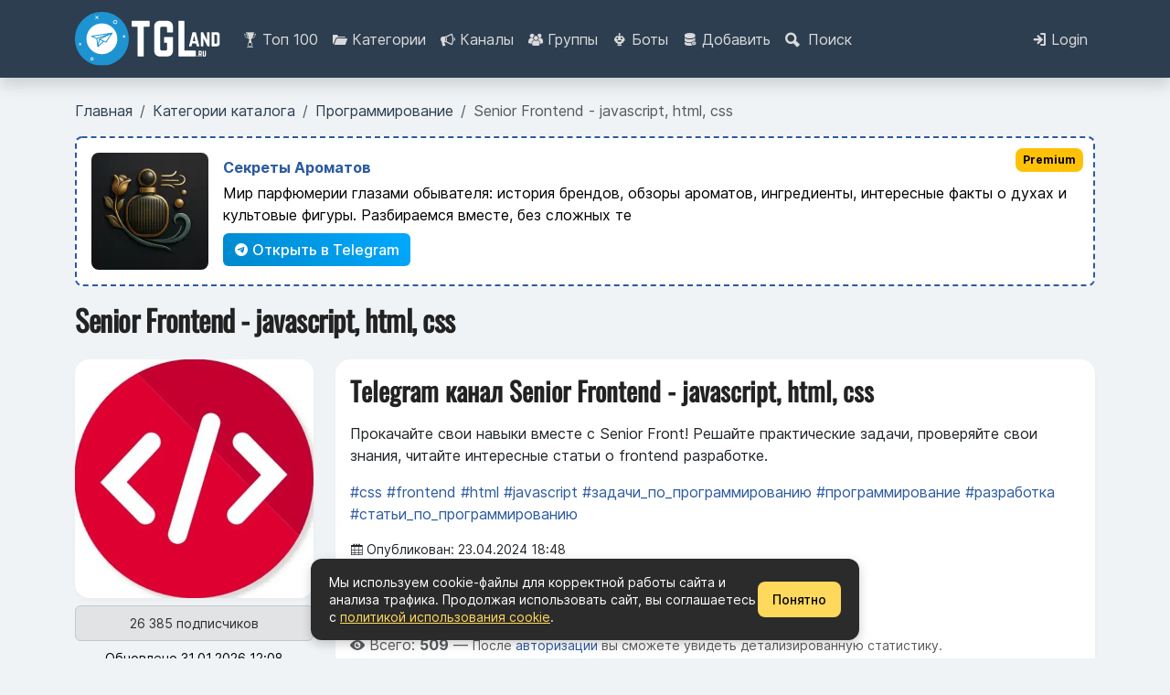

--- FILE ---
content_type: text/html; charset=UTF-8
request_url: https://tgland.ru/telegram/catalog/channel/jfw-senior-frontend-javascript-html-css
body_size: 9764
content:
<!doctype html>
<html lang="ru" prefix="og: https://ogp.me/ns# twitter: https://ogp.me/ns/twitter#">
<head>
    <meta charset="UTF-8">
    <meta name="viewport" content="width=device-width, initial-scale=1.0, maximum-scale=2.0, minimum-scale=1.0">
    <meta http-equiv="X-UA-Compatible" content="ie=edge">
    <title>Телеграм канал — Senior Frontend - javascript, html, css | @seniorFront</title>
    <link rel="preconnect" href="https://top-fwz1.mail.ru">
    <link rel="dns-prefetch" href="https://top-fwz1.mail.ru">
    <link rel="preconnect" href="https://privacy-cs.mail.ru">
    <link rel="dns-prefetch" href="https://privacy-cs.mail.ru">
    <link rel="preconnect" href="https://mc.yandex.ru">
    <link rel="dns-prefetch" href="https://mc.yandex.ru">
    <link rel="preconnect" href="https://www.googletagmanager.com">
    <link rel="dns-prefetch" href="https://www.googletagmanager.com">
    <link rel="preconnect" href="https://www.google-analytics.com" crossorigin>
    <link rel="dns-prefetch" href="https://www.google-analytics.com">
    <link rel="preconnect" href="https://counter.yadro.ru">
    <link rel="dns-prefetch" href="https://counter.yadro.ru">
    <meta name="description" content="Прокачайте свои навыки вместе с Senior Front! Решайте практические задачи, проверяйте свои знания, читайте интересные статьи о frontend разработке. @seniorFront">
    <meta name="keywords" content="css, frontend, html, javascript, задачи по программированию, программирование, разработка, статьи по программированию, telegram, телеграм, телеграмм, телеграм каталог, тг, tg, телеграм-канал">
    <meta name="csrf-token" content="5Ffphv6d3FHHrK9mQWBQd000ZbxANVb0W3CYooJD">
    <meta name="yandex-verification" content="015e2de3e2085d6f">
    <meta name="wot-verification" content="d262671cd9e8dde97666">
    <meta property="og:type" content="website">
    <meta property="og:title" content="Телеграм канал — Senior Frontend - javascript, html, css | @seniorFront">
    <meta property="og:description" content="Прокачайте свои навыки вместе с Senior Front! Решайте практические задачи, проверяйте свои знания, читайте интересные статьи о frontend разработке. @seniorFront">
    <meta property="og:locale" content="ru_RU">
    <meta property="og:site_name" content="TGLand.ru">
    <meta property="og:image" content="https://tgland.ru/storage/media/160x160/6627ad8d0da0bXaCgDEE4yneOVwf2uaXX.jpg">
    <meta property="og:image:alt" content="Телеграм канал — Senior Frontend - javascript, html, css | @seniorFront">
    <meta property="og:url" content="https://tgland.ru/telegram/catalog/channel/jfw-senior-frontend-javascript-html-css">
    <meta name="twitter:card" content="summary">
    <meta name="twitter:site" content="@seniorFront">
    <meta name="twitter:title" content="Телеграм канал — Senior Frontend - javascript, html, css | @seniorFront">
    <meta name="twitter:description" content="Прокачайте свои навыки вместе с Senior Front! Решайте практические задачи, проверяйте свои знания, читайте интересные статьи о frontend разработке. @seniorFront">
    <meta name="twitter:image" content="https://tgland.ru/storage/media/160x160/6627ad8d0da0bXaCgDEE4yneOVwf2uaXX.jpg">
    <meta name="robots" content="all">
    <meta name="theme-color" content="#2d3e50">
    <link rel="preload" as="image" href="https://tgland.ru/assets/images/logo-tgl-wb.svg">
    <link rel="preload" fetchpriority="high" as="image" href="https://tgland.ru/storage/media/512x512/6627ad8d0da0bXaCgDEE4yneOVwf2uaXX.webp">
    <link rel="canonical" href="https://tgland.ru/telegram/catalog/channel/jfw-senior-frontend-javascript-html-css">
    <link rel="manifest" href="https://tgland.ru/manifest.json">
    <link rel="shortcut icon" type="image/svg+xml" href="https://tgland.ru/favicon.svg">
    <link rel="apple-touch-icon" sizes="180x180" href="https://tgland.ru/favicon.svg">
    <link rel="preload" href="https://tgland.ru/assets/fonts/Inter/Inter-Regular.woff2" as="font" type="font/woff2" crossorigin>
    <link rel="preload" href="https://tgland.ru/assets/fonts/Inter/Inter-Medium.woff2" as="font" type="font/woff2" crossorigin>
    <link rel="preload" href="https://tgland.ru/assets/fonts/Inter/Inter-Bold.woff2" as="font" type="font/woff2" crossorigin>
    <link rel="preload" href="https://tgland.ru/assets/fonts/Oswald/static/Oswald-Regular.woff2" as="font" type="font/woff2" crossorigin>
    <link rel="preload" href="https://tgland.ru/assets/libs/icofont/fonts/icofont.woff2" as="font" type="font/woff2" crossorigin>
    <link rel="stylesheet" type="text/css" href="https://tgland.ru/assets/libs/bootstrap-5.3.5/css/bootstrap.min.css">
    <link rel="stylesheet" type="text/css" href="https://tgland.ru/assets/libs/icofont/icofont.min.css">
    <link rel="stylesheet" type="text/css" href="https://tgland.ru/assets/css/styles.css?v=1762764599">
    <script>
        (function(m,e,t,r,i,k,a){m[i]=m[i]||function(){(m[i].a=m[i].a||[]).push(arguments)};
            m[i].l=1*new Date();
            for (var j = 0; j < document.scripts.length; j++) {if (document.scripts[j].src === r) { return; }}
            k=e.createElement(t),a=e.getElementsByTagName(t)[0],k.async=1,k.src=r,a.parentNode.insertBefore(k,a)})
        (window, document, "script", "https://mc.yandex.ru/metrika/tag.js", "ym");
        ym(96209086, "init", {
            clickmap:true,
            trackLinks:true,
            accurateTrackBounce:true
        });
    </script>
</head>
<body>
<div id="header">
        <nav class="navbar navbar-expand-xl th-tg-dark tgl-shadow">
        <div class="container">
            <a class="navbar-brand" href="https://tgland.ru">
                <img src="https://tgland.ru/assets/images/logo-tgl-wb.svg" alt="Телеграм каталог TGLand" class="logo-header">
            </a>
            <div class="d-flex align-items-center d-xl-none">
                                <!-- Иконка поиска -->
                <div class="search-toggle" onclick="toggleSearchForm()">
                    <i class="icofont-ui-search fs-6 me-1"></i> Поиск
                </div>
                                
                <button class="navbar-toggler custom-toggler d-xl-none" type="button" aria-label="Меню" data-bs-toggle="offcanvas" data-bs-target="#offcanvasNav" aria-controls="offcanvasNav">
                    <i class="icofont-navigation-menu"></i>
                </button>
            </div>
            
            <div class="collapse navbar-collapse d-none d-xl-flex" id="navbarNav">
                <ul class="navbar-nav">
                    <li class="nav-item">
                        <a class="nav-link" href="https://tgland.ru/telegram/top">
                            <i class="icofont-trophy-alt"></i> Топ 100
                        </a>
                    </li>
                    <li class="nav-item">
                        <a class="nav-link" href="https://tgland.ru/telegram/categories">
                            <i class="icofont-ui-folder"></i> Категории
                        </a>
                    </li>
                    <li class="nav-item">
                        <a class="nav-link" href="https://tgland.ru/telegram/catalog/channel">
                            <i class="icofont-megaphone"></i> Каналы
                        </a>
                    </li>
                    <li class="nav-item">
                        <a class="nav-link" href="https://tgland.ru/telegram/catalog/group">
                            <i class="icofont-users"></i> Группы
                        </a>
                    </li>
                    <li class="nav-item">
                        <a class="nav-link" href="https://tgland.ru/telegram/catalog/bot">
                            <i class="icofont-robot"></i> Боты
                        </a>
                    </li>
                    <li class="nav-item">
                                                    <a class="nav-link" href="https://tgland.ru/telegram/catalog/add">
                                <i class="icofont-database-add"></i> Добавить
                            </a>
                                            </li>
                                            <li class="nav-item" onclick="toggleSearchForm()">
                        <span class="nav-link is_cursor_pointer">
                            <i class="d-none d-md-inline icofont-ui-search"></i>
                            <i class="d-inline d-md-none icofont-ui-search"></i>
                            <span class="ms-1">Поиск</span>
                        </span>
                        </li>
                                    </ul>
                <ul class="navbar-nav ms-auto">
                                                                                            <li class="nav-item">
                                <a class="nav-link" href="https://tgland.ru/login">
                                    <i class="icofont-login"></i> Login
                                </a>
                            </li>
                                                            </ul>
            </div>
        </div>
        
        <div class="offcanvas offcanvas-end th-tg-dark d-xl-none" tabindex="-1" id="offcanvasNav" aria-labelledby="offcanvasNavLabel">
            <div class="offcanvas-header">
                <h5 class="offcanvas-title" id="offcanvasNavLabel">Меню</h5>
                <button type="button" class="btn-close btn-close-white" data-bs-dismiss="offcanvas" aria-label="Закрыть"></button>
            </div>
            <div class="offcanvas-body">
                <ul class="navbar-nav">
                    <li class="nav-item">
                        <a class="nav-link" href="https://tgland.ru">
                            <i class="icofont-ui-home"></i> Главная
                        </a>
                    </li>
                    <li class="nav-item">
                        <a class="nav-link" href="https://tgland.ru/telegram/top">
                            <i class="icofont-trophy-alt"></i> Топ 100
                        </a>
                    </li>
                    <li class="nav-item">
                        <a class="nav-link" href="https://tgland.ru/telegram/categories">
                            <i class="icofont-ui-folder"></i> Категории
                        </a>
                    </li>
                    <li class="nav-item">
                        <a class="nav-link" href="https://tgland.ru/telegram/catalog/channel">
                            <i class="icofont-megaphone"></i> Каналы
                        </a>
                    </li>
                    <li class="nav-item">
                        <a class="nav-link" href="https://tgland.ru/telegram/catalog/group">
                            <i class="icofont-users"></i> Группы
                        </a>
                    </li>
                    <li class="nav-item">
                        <a class="nav-link" href="https://tgland.ru/telegram/catalog/bot">
                            <i class="icofont-robot"></i> Боты
                        </a>
                    </li>
                    <li class="nav-item">
                                                    <a class="nav-link" href="https://tgland.ru/telegram/catalog/add">
                                <i class="icofont-database-add"></i> Добавить
                            </a>
                                            </li>
                    <li class="nav-item">
                        <a class="nav-link" href="https://tgland.ru/metric">
                            <i class="icofont-chart-bar-graph"></i> Статистика
                        </a>
                    </li>
                </ul>
                <hr>
                <ul class="navbar-nav">
                                                                                            <li class="nav-item">
                                <a class="nav-link" href="https://tgland.ru/login">
                                    <i class="icofont-login"></i> Login
                                </a>
                            </li>
                                                            </ul>
            </div>
        </div>
    </nav>
</div>

    <div id="search-form-block" class="mt-3" style="display: none;">
        <div class="container">
            <div class="d-inline-flex float-end mb-2 is_cursor_pointer text-light" onclick="toggleSearchForm()">
                <i class="icofont-close-line font_size_20 mt-2 me-2"></i>
            </div>
            <div id="search-form-wrapper" class="p-md-4 p-3 th-tg-dark border-radius-3">
                <form method="get" action="https://tgland.ru/search" onsubmit="return processForm('https://tgland.ru/search')">
                    <div class="row">
                        <div class="col-12">
                            <div class="input-group">
                                <span class="input-group-text bg-white border-end-0" id="default"><i class="icofont-search-1"></i></span>
                                <input type="text" id="q" name="q" class="form-control border-start-0 ps-0" value="" placeholder="Поиск..." autofocus required autocomplete="off">
                                <button class="btn btn-primary" type="submit" aria-describedby="default"><i class="icofont-search-folder"></i> поиск</button>
                            </div>
                        </div>
                    </div>
                </form>
            </div>
        </div>
    </div>
<main id="main">
<div class="container">
    <nav aria-label="breadcrumb" class="mt-4 mb-3">
        <ol itemscope itemtype="https://schema.org/BreadcrumbList" class="breadcrumb">
                                                <li itemprop="itemListElement" itemscope itemtype="https://schema.org/ListItem" class="breadcrumb-item">
                        <a itemprop="item" href="https://tgland.ru">
                            <span itemprop="name">Главная</span></a>
                        <meta itemprop="position" content="1">
                    </li>
                                                                <li itemprop="itemListElement" itemscope itemtype="https://schema.org/ListItem" class="breadcrumb-item">
                        <a itemprop="item" href="https://tgland.ru/telegram/categories">
                            <span itemprop="name">Категории каталога</span></a>
                        <meta itemprop="position" content="2">
                    </li>
                                                                <li itemprop="itemListElement" itemscope itemtype="https://schema.org/ListItem" class="breadcrumb-item">
                        <a itemprop="item" href="https://tgland.ru/telegram/categories/programmirovanie">
                            <span itemprop="name">Программирование</span></a>
                        <meta itemprop="position" content="3">
                    </li>
                                                                <li itemprop="itemListElement" itemscope itemtype="https://schema.org/ListItem" class="breadcrumb-item text-muted" aria-current="page">
                        <span itemprop="name">Senior Frontend - javascript, html, css</span>
                        <meta itemprop="position" content="4">
                    </li>
                                    </ol>
    </nav>

</div>

    <div class="container">
            <!--noindex-->
<div data-campaign-id="106" class="base-styles campaign-block dashed-border bg-white mb-3 p-3" data-nosnippet>
    <div class="d-flex flex-column flex-md-row align-items-center position-relative">
        <div class="flex-shrink-0 me-md-3 mb-3 mb-sm-2 mb-md-0 text-center text-md-start">
            <picture>
                <source srcset="https://tgland.ru/storage/media/512x512/68130931e46ccvDkQ0csQIKb00HKaxMUU.webp" media="(max-width: 767.98px)" width="512" height="512">
                <source srcset="https://tgland.ru/storage/media/128x128/68130931e46ccvDkQ0csQIKb00HKaxMUU.webp" media="(min-width: 768px)" width="128" height="128">
                <img src="https://tgland.ru/storage/media/128x128/68130931e46ccvDkQ0csQIKb00HKaxMUU.webp" alt="Секреты Ароматов" class="rounded-3 img-fluid" width="128" height="128">
            </picture>
        </div>
        <div class="flex-grow-1 text-center text-md-start">
            <div class="mb-2 mb-sm-1">
                <a target="_blank" rel="nofollow,sponsored" class="default_link fw-bold click-link" href="https://t.me/ParfumSecrets" onclick="ym(96209086, 'notBounce');">
                    Секреты Ароматов
                </a>
            </div>
            <div>Мир парфюмерии глазами обывателя: история брендов, обзоры ароматов, ингредиенты, интересные факты о духах и культовые фигуры. Разбираемся вместе, без сложных те</div>
            <div class="mt-2">
                <a target="_blank" rel="nofollow,sponsored" class="btn btn-telegram click-link" href="https://t.me/ParfumSecrets" onclick="ym(96209086, 'notBounce');">
                    <i class="icofont-telegram"></i> Открыть в Telegram
                </a>
            </div>
        </div>
        <div style="
            position: absolute;
            top: -5px;
            right: -5px;
            background-color: #ffc107;
            color: black;
            padding: 4px 8px;
            border-radius: 8px;
            font-size: .75em;
            font-weight: bold;
            z-index: 10;">Premium</div>
    </div>
</div>
<!--/noindex-->
        </div>
<div class="container">
    <div class="d-flex justify-content-between align-items-center">
        <div>
            <h1> Senior Frontend - javascript, html, css </h1>
                    </div>
    </div>
</div>
<div class="container mt-3">
    <div class="row">
        <div class="col-sm-12 col-lg-3 mb-sm-2 mb-2">

            

            <div class="card rounded-4 position-relative">
                <img src="https://tgland.ru/storage/media/512x512/6627ad8d0da0bXaCgDEE4yneOVwf2uaXX.webp"
                     srcset="https://tgland.ru/storage/media/256x256/6627ad8d0da0bXaCgDEE4yneOVwf2uaXX.webp 256w,
                             https://tgland.ru/storage/media/512x512/6627ad8d0da0bXaCgDEE4yneOVwf2uaXX.webp 512w"
                     sizes="(max-width: 576px) 100vw, 25vw"
                     class="rounded-4 img-fluid"
                     title="Senior Frontend - javascript, html, css"
                     alt="Senior Frontend - javascript, html, css">

                
                            </div>

            

                            <div class="my-2 py-2 alert alert-secondary text-center small">
                    26 385 подписчиков
                </div>
                                    
            

                            <div class="mt-0 small text-center">
                    Обновлено 31.01.2026 12:08
                </div>
            
            

            <div class="star-rating" data-catalog-id="82">
                                                    <input type="radio" id="star1-82" name="rating-82" value="1"
                        >

                    <label for="star1-82"
                           class=""
                           title="Оценить 1 из 5">★</label>
                                    <input type="radio" id="star2-82" name="rating-82" value="2"
                        >

                    <label for="star2-82"
                           class=""
                           title="Оценить 2 из 5">★</label>
                                    <input type="radio" id="star3-82" name="rating-82" value="3"
                        >

                    <label for="star3-82"
                           class=""
                           title="Оценить 3 из 5">★</label>
                                    <input type="radio" id="star4-82" name="rating-82" value="4"
                        >

                    <label for="star4-82"
                           class=""
                           title="Оценить 4 из 5">★</label>
                                    <input type="radio" id="star5-82" name="rating-82" value="5"
                        >

                    <label for="star5-82"
                           class=""
                           title="Оценить 5 из 5">★</label>
                            </div>

            <div class="average-rating-text">
                <span class="rating-value">0.0</span> / 5 (<span class="rating-count">0</span> оценок)
            </div>

            

            
        </div>

        

        <div class="col-sm-12 col-lg-9">
            
                        <div class="d-block d-sm-none mb-3">
                                    <a target="_blank" rel="nofollow" href="tg://resolve?domain=seniorFront" onclick="ym(96209086, 'notBounce');" title="Открыть Telegram-Канал Senior Frontend - javascript, html, css" class="btn btn-telegram w-100">
                        <i class="icofont-telegram"></i> Открыть в Telegram
                    </a>
                                            </div>

            

            
            

            <div class="card rounded-4">
                <div class="card-body p-3">
                    <h2 class="mb-0 mb-md-1">Telegram канал Senior Frontend - javascript, html, css</h2>
                    <p class="mt-3 mb-3">Прокачайте свои навыки вместе с Senior Front! Решайте практические задачи, проверяйте свои знания, читайте интересные статьи о frontend разработке.</p>
                    
                    
                    

                    
                    

                    
                    

                                            <div class="mb-3">
                                                            <a rel="nofollow" href="https://tgland.ru/telegram/tag/css" class="default_link">#css</a>
                                                            <a rel="nofollow" href="https://tgland.ru/telegram/tag/frontend" class="default_link">#frontend</a>
                                                            <a rel="nofollow" href="https://tgland.ru/telegram/tag/html" class="default_link">#html</a>
                                                            <a rel="nofollow" href="https://tgland.ru/telegram/tag/javascript" class="default_link">#javascript</a>
                                                            <a rel="nofollow" href="https://tgland.ru/telegram/tag/%D0%B7%D0%B0%D0%B4%D0%B0%D1%87%D0%B8_%D0%BF%D0%BE_%D0%BF%D1%80%D0%BE%D0%B3%D1%80%D0%B0%D0%BC%D0%BC%D0%B8%D1%80%D0%BE%D0%B2%D0%B0%D0%BD%D0%B8%D1%8E" class="default_link">#задачи_по_программированию</a>
                                                            <a rel="nofollow" href="https://tgland.ru/telegram/tag/%D0%BF%D1%80%D0%BE%D0%B3%D1%80%D0%B0%D0%BC%D0%BC%D0%B8%D1%80%D0%BE%D0%B2%D0%B0%D0%BD%D0%B8%D0%B5" class="default_link">#программирование</a>
                                                            <a rel="nofollow" href="https://tgland.ru/telegram/tag/%D1%80%D0%B0%D0%B7%D1%80%D0%B0%D0%B1%D0%BE%D1%82%D0%BA%D0%B0" class="default_link">#разработка</a>
                                                            <a rel="nofollow" href="https://tgland.ru/telegram/tag/%D1%81%D1%82%D0%B0%D1%82%D1%8C%D0%B8_%D0%BF%D0%BE_%D0%BF%D1%80%D0%BE%D0%B3%D1%80%D0%B0%D0%BC%D0%BC%D0%B8%D1%80%D0%BE%D0%B2%D0%B0%D0%BD%D0%B8%D1%8E" class="default_link">#статьи_по_программированию</a>
                                                    </div>
                    
                    <div class="small">
                        <i class="icofont-calendar"></i> Опубликован: 23.04.2024 18:48<br>
                        <i class="icofont-ui-folder"></i> Категория: <a href="https://tgland.ru/telegram/categories/programmirovanie" class="default_link">Программирование</a><br>
                                                                                    <i class="icofont-link"></i> URL: <a rel="nofollow" target="_blank" href="https://t.me/seniorFront" onclick="ym(96209086, 'notBounce');" class="default_link">https://t.me/seniorFront</a>
                                                                                                </div>

                    

                    <div class="mt-2">
                        
                        <div class="mb-2 fw-bold">Статистика просмотров:</div>

                        <p class="mb-2 text-muted">
                            <i class="icofont-eye-alt"></i>
                            <span data-bs-toggle="tooltip" data-bs-placement="bottom" title="Общее количество уникальных просмотров">
                                Всего: <strong>509</strong>
                            </span>

                                                            <!--noindex-->
                                — <span class="small" data-nosnippet>После <a class="default_link" rel="nofollow" href="https://tgland.ru/login">авторизации</a> вы сможете увидеть детализированную статистику.</span>
                                <!--/noindex-->
                                                    </p>
                    </div>

                    
                    <div class="mt-3">
                        <div class="text-muted mb-1">➦ Поделись с друзьями:</div>
                        <div class="a2a_kit a2a_kit_size_24 a2a_default_style">
                            <a class="a2a_dd" rel="nofollow" href="https://www.addtoany.com/share"></a>
                            <a class="a2a_button_telegram"></a>
                            <a class="a2a_button_whatsapp"></a>
                            <a class="a2a_button_vk"></a>
                            <a class="a2a_button_odnoklassniki"></a>
                            <a class="a2a_button_livejournal"></a>
                            <a class="a2a_button_mail_ru"></a>
                            <a class="a2a_button_x"></a>
                            <a class="a2a_button_facebook"></a>
                            <a class="a2a_button_copy_link"></a>
                        </div>
                    </div>
                    

                    
                </div>
                            </div>
            
            <div class="row mt-3">
                <div class="col-12 col-md-4 mb-2 mb-md-0">
                                        <a target="_blank" rel="nofollow" href="https://t.me/seniorFront" onclick="ym(96209086, 'notBounce');" title="Открыть Telegram-Канал Senior Frontend - javascript, html, css" class="btn btn-telegram w-100">
                        <i class="icofont-telegram"></i> Открыть в Telegram
                    </a>
                                                        </div>
                                <div class="col-12 col-md-4">
                    <a href="https://tgland.ru/telegram/catalog/add" title="Добавить в каталог" class="btn btn-success w-100">
                        <i class="icofont-database-add"></i> Добавить в каталог
                    </a>
                </div>
                                            </div>
            
                            <div class="mt-4">
                    <h2 class="font_size_24">Возможно вам будет интересно</h2>
                    <p class="mb-3">Подобрали для вас похожие телеграм каналы из категории «Программирование»</p>
                    <div class="row">
                                                    <div class="col-sm-12 col-md-6 mb-sm-3 mb-3">
                                <div class="card card-rounded shadow-sm is-shadow-hover h-100">
                                    <div class="card-body">
                                        <div class="row justify-content-start align-items-center">
                                            <div class="col-auto">
                                                <img src="https://tgland.ru/storage/media/64x64/66fb02f224f5bu7AZQ1CSrZ5sJOYqYRVa.webp"
                                                     title="Unity GameDev Программирование"
                                                     width="64"
                                                     height="64"
                                                     loading="lazy"
                                                     alt="Unity GameDev Программирование"
                                                     class="b_radius_20 card-preview">
                                            </div>
                                            <div class="col overflow-hidden">
                                                <div class="d-flex align-items-center">
                                                    <div class="text-truncate mw-100">
                                                        <a href="https://tgland.ru/telegram/catalog/channel/bycx-unity-gamedev-programmirovanie"
                                                           title="Unity GameDev Программирование"
                                                           class="default_link">
                                                            Unity GameDev Программирование
                                                        </a>
                                                    </div>
                                                </div>
                                                <div class="small mt-1 text-truncate mw-100">
                                                    Программирование
                                                </div>
                                            </div>
                                        </div>
                                    </div>
                                    <div class="card-footer card-footer-custom px-3 small">
                                        <div class="d-flex justify-content-between justify-content-center">
                                            <div class="me-3">
                                                Канал
                                                                                            </div>
                                                                                                                                        <div>
                                                    <i class="icofont-people"></i> 35 585
                                                </div>
                                                                                    </div>
                                    </div>
                                </div>
                            </div>
                                                    <div class="col-sm-12 col-md-6 mb-sm-3 mb-3">
                                <div class="card card-rounded shadow-sm is-shadow-hover h-100">
                                    <div class="card-body">
                                        <div class="row justify-content-start align-items-center">
                                            <div class="col-auto">
                                                <img src="https://tgland.ru/storage/media/64x64/67d910d705b821RwqedSqO2wQRrCt8DLz.webp"
                                                     title="Архив книг по программированию"
                                                     width="64"
                                                     height="64"
                                                     loading="lazy"
                                                     alt="Архив книг по программированию"
                                                     class="b_radius_20 card-preview">
                                            </div>
                                            <div class="col overflow-hidden">
                                                <div class="d-flex align-items-center">
                                                    <div class="text-truncate mw-100">
                                                        <a href="https://tgland.ru/telegram/catalog/channel/24vl-arkhiv-knig-po-programmirovaniyu"
                                                           title="Архив книг по программированию"
                                                           class="default_link">
                                                            Архив книг по программированию
                                                        </a>
                                                    </div>
                                                </div>
                                                <div class="small mt-1 text-truncate mw-100">
                                                    Программирование
                                                </div>
                                            </div>
                                        </div>
                                    </div>
                                    <div class="card-footer card-footer-custom px-3 small">
                                        <div class="d-flex justify-content-between justify-content-center">
                                            <div class="me-3">
                                                Канал
                                                                                            </div>
                                                                                                                                        <div>
                                                    <i class="icofont-people"></i> 16 490
                                                </div>
                                                                                    </div>
                                    </div>
                                </div>
                            </div>
                                                    <div class="col-sm-12 col-md-6 mb-sm-3 mb-3">
                                <div class="card card-rounded shadow-sm is-shadow-hover h-100">
                                    <div class="card-body">
                                        <div class="row justify-content-start align-items-center">
                                            <div class="col-auto">
                                                <img src="https://tgland.ru/storage/media/64x64/67e3a51569c1fBjXnu8KTcBBFHV93CWtt.webp"
                                                     title="Blender_ru: вопрос-ответ"
                                                     width="64"
                                                     height="64"
                                                     loading="lazy"
                                                     alt="Blender_ru: вопрос-ответ"
                                                     class="b_radius_20 card-preview">
                                            </div>
                                            <div class="col overflow-hidden">
                                                <div class="d-flex align-items-center">
                                                    <div class="text-truncate mw-100">
                                                        <a href="https://tgland.ru/telegram/catalog/group/brmq-blender-ru-vopros-otvet"
                                                           title="Blender_ru: вопрос-ответ"
                                                           class="default_link">
                                                            Blender_ru: вопрос-ответ
                                                        </a>
                                                    </div>
                                                </div>
                                                <div class="small mt-1 text-truncate mw-100">
                                                    Программирование
                                                </div>
                                            </div>
                                        </div>
                                    </div>
                                    <div class="card-footer card-footer-custom px-3 small">
                                        <div class="d-flex justify-content-between justify-content-center">
                                            <div class="me-3">
                                                Группа
                                                                                            </div>
                                                                                                                                        <div>
                                                    <i class="icofont-people"></i> 13 864
                                                </div>
                                                                                    </div>
                                    </div>
                                </div>
                            </div>
                                                    <div class="col-sm-12 col-md-6 mb-sm-3 mb-3">
                                <div class="card card-rounded shadow-sm is-shadow-hover h-100">
                                    <div class="card-body">
                                        <div class="row justify-content-start align-items-center">
                                            <div class="col-auto">
                                                <img src="https://tgland.ru/storage/media/64x64/68219aeec9b40hC7c5eUXJIZUWh8ANIHR.webp"
                                                     title="Инструменты программиста"
                                                     width="64"
                                                     height="64"
                                                     loading="lazy"
                                                     alt="Инструменты программиста"
                                                     class="b_radius_20 card-preview">
                                            </div>
                                            <div class="col overflow-hidden">
                                                <div class="d-flex align-items-center">
                                                    <div class="text-truncate mw-100">
                                                        <a href="https://tgland.ru/telegram/catalog/channel/zz7v-instrumenty-programmista"
                                                           title="Инструменты программиста"
                                                           class="default_link">
                                                            Инструменты программиста
                                                        </a>
                                                    </div>
                                                </div>
                                                <div class="small mt-1 text-truncate mw-100">
                                                    Программирование
                                                </div>
                                            </div>
                                        </div>
                                    </div>
                                    <div class="card-footer card-footer-custom px-3 small">
                                        <div class="d-flex justify-content-between justify-content-center">
                                            <div class="me-3">
                                                Канал
                                                                                            </div>
                                                                                                                                        <div>
                                                    <i class="icofont-people"></i> 13 528
                                                </div>
                                                                                    </div>
                                    </div>
                                </div>
                            </div>
                                                    <div class="col-sm-12 col-md-6 mb-sm-3 mb-3">
                                <div class="card card-rounded shadow-sm is-shadow-hover h-100">
                                    <div class="card-body">
                                        <div class="row justify-content-start align-items-center">
                                            <div class="col-auto">
                                                <img src="https://tgland.ru/storage/media/64x64/6799103d1c9fe8Lx8FWSswGhxUj6Zut2V.webp"
                                                     title="Python"
                                                     width="64"
                                                     height="64"
                                                     loading="lazy"
                                                     alt="Python"
                                                     class="b_radius_20 card-preview">
                                            </div>
                                            <div class="col overflow-hidden">
                                                <div class="d-flex align-items-center">
                                                    <div class="text-truncate mw-100">
                                                        <a href="https://tgland.ru/telegram/catalog/group/4uvw-python"
                                                           title="Python"
                                                           class="default_link">
                                                            Python
                                                        </a>
                                                    </div>
                                                </div>
                                                <div class="small mt-1 text-truncate mw-100">
                                                    Программирование
                                                </div>
                                            </div>
                                        </div>
                                    </div>
                                    <div class="card-footer card-footer-custom px-3 small">
                                        <div class="d-flex justify-content-between justify-content-center">
                                            <div class="me-3">
                                                Группа
                                                                                            </div>
                                                                                                                                        <div>
                                                    <i class="icofont-people"></i> 2 884
                                                </div>
                                                                                    </div>
                                    </div>
                                </div>
                            </div>
                                                    <div class="col-sm-12 col-md-6 mb-sm-3 mb-3">
                                <div class="card card-rounded shadow-sm is-shadow-hover h-100">
                                    <div class="card-body">
                                        <div class="row justify-content-start align-items-center">
                                            <div class="col-auto">
                                                <img src="https://tgland.ru/storage/media/64x64/66c852493c52fB2IcYaHoQ5Dw0XDTHg1r.webp"
                                                     title="RuStore Dev"
                                                     width="64"
                                                     height="64"
                                                     loading="lazy"
                                                     alt="RuStore Dev"
                                                     class="b_radius_20 card-preview">
                                            </div>
                                            <div class="col overflow-hidden">
                                                <div class="d-flex align-items-center">
                                                    <div class="text-truncate mw-100">
                                                        <a href="https://tgland.ru/telegram/catalog/channel/n9wj-rustore-dev"
                                                           title="RuStore Dev"
                                                           class="default_link">
                                                            RuStore Dev
                                                        </a>
                                                    </div>
                                                </div>
                                                <div class="small mt-1 text-truncate mw-100">
                                                    Программирование
                                                </div>
                                            </div>
                                        </div>
                                    </div>
                                    <div class="card-footer card-footer-custom px-3 small">
                                        <div class="d-flex justify-content-between justify-content-center">
                                            <div class="me-3">
                                                Канал
                                                                                                    <i class="verified-icon" title="Верифицирован"></i>
                                                                                            </div>
                                                                                                                                        <div>
                                                    <i class="icofont-people"></i> 6 476
                                                </div>
                                                                                    </div>
                                    </div>
                                </div>
                            </div>
                                                    <div class="col-sm-12 col-md-6 mb-sm-3 mb-3">
                                <div class="card card-rounded shadow-sm is-shadow-hover h-100">
                                    <div class="card-body">
                                        <div class="row justify-content-start align-items-center">
                                            <div class="col-auto">
                                                <img src="https://tgland.ru/storage/media/64x64/68257fea66a12ZBDOl1jYeJJyE3FU4gHD.webp"
                                                     title="Frontend_ru"
                                                     width="64"
                                                     height="64"
                                                     loading="lazy"
                                                     alt="Frontend_ru"
                                                     class="b_radius_20 card-preview">
                                            </div>
                                            <div class="col overflow-hidden">
                                                <div class="d-flex align-items-center">
                                                    <div class="text-truncate mw-100">
                                                        <a href="https://tgland.ru/telegram/catalog/group/1rcn-frontend-ru"
                                                           title="Frontend_ru"
                                                           class="default_link">
                                                            Frontend_ru
                                                        </a>
                                                    </div>
                                                </div>
                                                <div class="small mt-1 text-truncate mw-100">
                                                    Программирование
                                                </div>
                                            </div>
                                        </div>
                                    </div>
                                    <div class="card-footer card-footer-custom px-3 small">
                                        <div class="d-flex justify-content-between justify-content-center">
                                            <div class="me-3">
                                                Группа
                                                                                            </div>
                                                                                                                                        <div>
                                                    <i class="icofont-people"></i> 2 858
                                                </div>
                                                                                    </div>
                                    </div>
                                </div>
                            </div>
                                                    <div class="col-sm-12 col-md-6 mb-sm-3 mb-3">
                                <div class="card card-rounded shadow-sm is-shadow-hover h-100">
                                    <div class="card-body">
                                        <div class="row justify-content-start align-items-center">
                                            <div class="col-auto">
                                                <img src="https://tgland.ru/storage/media/64x64/6654a97f5dc91vC8JybtUsF2qS0BOprVq.webp"
                                                     title="Библиотека программиста | программирование, кодинг, разработка"
                                                     width="64"
                                                     height="64"
                                                     loading="lazy"
                                                     alt="Библиотека программиста | программирование, кодинг, разработка"
                                                     class="b_radius_20 card-preview">
                                            </div>
                                            <div class="col overflow-hidden">
                                                <div class="d-flex align-items-center">
                                                    <div class="text-truncate mw-100">
                                                        <a href="https://tgland.ru/telegram/catalog/channel/7vs-biblioteka-programmista-programmirovanie-koding-razrabotka"
                                                           title="Библиотека программиста | программирование, кодинг, разработка"
                                                           class="default_link">
                                                            Библиотека программиста | программирование, кодинг, разработка
                                                        </a>
                                                    </div>
                                                </div>
                                                <div class="small mt-1 text-truncate mw-100">
                                                    Программирование
                                                </div>
                                            </div>
                                        </div>
                                    </div>
                                    <div class="card-footer card-footer-custom px-3 small">
                                        <div class="d-flex justify-content-between justify-content-center">
                                            <div class="me-3">
                                                Канал
                                                                                            </div>
                                                                                                                                        <div>
                                                    <i class="icofont-people"></i> 80 727
                                                </div>
                                                                                    </div>
                                    </div>
                                </div>
                            </div>
                                                    <div class="col-sm-12 col-md-6 mb-sm-3 mb-3">
                                <div class="card card-rounded shadow-sm is-shadow-hover h-100">
                                    <div class="card-body">
                                        <div class="row justify-content-start align-items-center">
                                            <div class="col-auto">
                                                <img src="https://tgland.ru/storage/media/64x64/67e2be656b146wz8JAY1PIfGesQkGt3qa.webp"
                                                     title="Unity Jobs"
                                                     width="64"
                                                     height="64"
                                                     loading="lazy"
                                                     alt="Unity Jobs"
                                                     class="b_radius_20 card-preview">
                                            </div>
                                            <div class="col overflow-hidden">
                                                <div class="d-flex align-items-center">
                                                    <div class="text-truncate mw-100">
                                                        <a href="https://tgland.ru/telegram/catalog/channel/eq10-unity-jobs"
                                                           title="Unity Jobs"
                                                           class="default_link">
                                                            Unity Jobs
                                                        </a>
                                                    </div>
                                                </div>
                                                <div class="small mt-1 text-truncate mw-100">
                                                    Программирование
                                                </div>
                                            </div>
                                        </div>
                                    </div>
                                    <div class="card-footer card-footer-custom px-3 small">
                                        <div class="d-flex justify-content-between justify-content-center">
                                            <div class="me-3">
                                                Канал
                                                                                            </div>
                                                                                                                                        <div>
                                                    <i class="icofont-people"></i> 10 381
                                                </div>
                                                                                    </div>
                                    </div>
                                </div>
                            </div>
                                                    <div class="col-sm-12 col-md-6 mb-sm-3 mb-3">
                                <div class="card card-rounded shadow-sm is-shadow-hover h-100">
                                    <div class="card-body">
                                        <div class="row justify-content-start align-items-center">
                                            <div class="col-auto">
                                                <img src="https://tgland.ru/storage/media/64x64/68257e75220c7HoESmoyb31GwHXWbf1e2.webp"
                                                     title="Frontender&#039;s notes [ru]"
                                                     width="64"
                                                     height="64"
                                                     loading="lazy"
                                                     alt="Frontender&#039;s notes [ru]"
                                                     class="b_radius_20 card-preview">
                                            </div>
                                            <div class="col overflow-hidden">
                                                <div class="d-flex align-items-center">
                                                    <div class="text-truncate mw-100">
                                                        <a href="https://tgland.ru/telegram/catalog/channel/nun4-frontenders-notes-ru"
                                                           title="Frontender&#039;s notes [ru]"
                                                           class="default_link">
                                                            Frontender&#039;s notes [ru]
                                                        </a>
                                                    </div>
                                                </div>
                                                <div class="small mt-1 text-truncate mw-100">
                                                    Программирование
                                                </div>
                                            </div>
                                        </div>
                                    </div>
                                    <div class="card-footer card-footer-custom px-3 small">
                                        <div class="d-flex justify-content-between justify-content-center">
                                            <div class="me-3">
                                                Канал
                                                                                            </div>
                                                                                                                                        <div>
                                                    <i class="icofont-people"></i> 33 512
                                                </div>
                                                                                    </div>
                                    </div>
                                </div>
                            </div>
                                            </div>
                    <a href="https://tgland.ru/telegram/categories/programmirovanie"
                       class="default_link">
                        Все ресурсы категории Программирование <i class="icofont-long-arrow-right"></i>
                    </a>
                </div>
                        
            <!--noindex-->
<div class="card attention border mt-3" data-nosnippet>
    <div class="card-body">
        <div class="d-flex justify-content-start align-items-center">
            <div class="me-3">
                <i class="icofont-warning icofont-2x text-warning"></i>
            </div>
            <div class="small">
                Будьте бдительны при вступлении в группы, сообщества или при использовании ботов.
                Мошенники могут попытаться обмануть вас, предлагая фальшивые услуги или запросы на оплату. Ваша безопасность - ваша забота!
            </div>
        </div>
    </div>
</div>
<!--/noindex-->
        </div>
    </div>
</div>
</main>
<div id="footer" class="th-tg-dark">
    <div class="container py-4">
        <div class="row">
            <div class="col">
                <ul class="list-unstyled m-0">
                    <li>
                        <i class="icofont-trophy-alt"></i> <a href="https://tgland.ru/telegram/top" title="Топ 100">Топ 100</a>
                    </li>
                    <li>
                        <i class="icofont-ui-folder"></i> <a href="https://tgland.ru/telegram/categories" title="Категории">Категории</a>
                    </li>
                    <li>
                        <i class="icofont-megaphone"></i> <a href="https://tgland.ru/telegram/catalog/channel" title="Telegram каналы">Telegram каналы</a>
                    </li>
                    <li>
                        <i class="icofont-users"></i> <a href="https://tgland.ru/telegram/catalog/group" title="Telegram группы">Telegram группы</a>
                    </li>
                    <li>
                        <i class="icofont-robot"></i> <a href="https://tgland.ru/telegram/catalog/bot" title="Telegram боты">Telegram боты</a>
                    </li>
                    <li>
                        <i class="icofont-ui-search"></i> <a href="https://tgland.ru/search" title="Поиск по каталогу">Поиск по каталогу</a>
                    </li>
                    <li>
                        <i class="icofont-ui-email"></i> <a href="https://tgland.ru/contact" title="Контакты">Контакты</a>
                    </li>
                </ul>
            </div>
            <div class="col">
                <ul class="list-unstyled m-0">
                    <li>
                        <i class="icofont-telegram"></i> <a target="_blank" rel="nofollow" href="https://telegram.org" title="Telegram">Telegram</a>
                    </li>
                    <li>
                        <i class="icofont-telegram"></i> <a target="_blank" rel="nofollow" href="https://telegram.org/apps" title="Скачать Telegram">Скачать Telegram</a>
                    </li>
                    <li>
                        <i class="icofont-telegram"></i> <a target="_blank" rel="nofollow" href="https://web.telegram.org" title="Telegram Web">Telegram Web</a>
                    </li>
                    <li>
                        <i class="icofont-telegram"></i> <a target="_blank" href="https://t.me/s/tgland_ru" title="Telegram канал">Telegram канал</a>
                    </li>
                    <li>
                        <i class="icofont-vk"></i> <a target="_blank" href="https://vk.ru/tgland_ru" title="Vk сообщество">Vk сообщество</a>
                    </li>
                    <li>
                        <i class="icofont-chart-bar-graph"></i> <a href="https://tgland.ru/metric" title="Статистика каталога">Статистика</a>
                    </li>
                </ul>
            </div>
            <div class="col-md align-self-center text-center text-md-end text-lg-end mt-3 mt-md-0 small">
                <img src="https://tgland.ru/assets/images/logo-tgl-wb.svg" loading="lazy" title="Каталог телеграм каналов - TGLand" alt="Каталог телеграм каналов - TGLand" class="logo-footer">
                <div class="mt-2">
                    <a href="https://tgland.ru">Каталог телеграм каналов</a> TGLand<br>
                    телеграм каналы, группы, боты в удобном формате
                </div>
            </div>
        </div>
    </div>
    <div class="container">
        <div class="p-3 bg_body rounded-3">
            <div class="d-flex justify-content-center align-items-center">
                <div class="me-3"><img src="https://tgland.ru/assets/images/iomoney.svg" loading="lazy" height="33" title="ЮMoney" alt="ЮMoney"></div>
                <div class="me-3"><img src="https://tgland.ru/assets/images/mastercard_logo_60x36.png" loading="lazy" width="42" title="MasterCard" alt="MasterCard"></div>
                <div class="me-3"><img src="https://tgland.ru/assets/images/visa_logo_60x19.png" loading="lazy" title="Visa" alt="Visa" width="42"></div>
                <div><img src="https://tgland.ru/assets/images/mir_logo.png" loading="lazy" width="42" title="МИР" alt="МИР"></div>
            </div>
        </div>
    </div>
    <div class="container py-4 small">
        <div class="mb-3" data-nosnippet>
            <!--noindex-->
            Отказ от ответственности. Каталог не несёт ответственности за точность, актуальность, полноту или безопасность
            информации, размещённой на сторонних ресурсах. Пользователь принимает решение о взаимодействии с ними на собственный риск.
            <!--/noindex-->
        </div>

        <div class="footer-meta d-flex flex-column flex-sm-row justify-content-between align-items-center text-center pt-4 pb-2 border-top">
            <div class="mb-3 mb-sm-0">
                &copy; 2022–2026 <a href="https://tgland.ru" class="default_link">Telegram каталог TGLand.ru</a>
            </div>
            <div class="d-flex flex-column flex-sm-row gap-2">
                <a rel="nofollow" href="https://tgland.ru/terms-of-services" class="text-decoration-underline">Пользовательское соглашение</a>
                <a rel="nofollow" href="https://tgland.ru/privacy-policy" class="text-decoration-underline">Политика конфиденциальности</a>
                <a rel="nofollow" href="https://tgland.ru/cookie-policy" class="text-decoration-underline">Политика использования cookie</a>
            </div>
        </div>

            <div class="mt-2">
            <div class="row">
                <div class="col text-center text-md-end">
                    <a href="https://www.liveinternet.ru/click" target="_blank" rel="nofollow noreferrer">
                        <img id="licnt059A" width="88" height="31" style="border:0"
                             title="LiveInternet"
                             src="[data-uri]"
                             alt="LiveInternet">
                    </a>
                </div>
            </div>
        </div>
            </div>
</div>
<script defer src="https://tgland.ru/assets/libs/bootstrap-5.3.5/js/bootstrap.bundle.min.js"></script>
<script defer src="https://tgland.ru/assets/js/public.js?v=1763884163"></script>
<script defer src="https://tgland.ru/assets/js/common.js?v=1753347582"></script>
<script>
    var a2a_config = a2a_config || {};
    a2a_config.onclick = 1;
    a2a_config.locale = "ru";
</script>
<script defer src="https://static.addtoany.com/menu/page.js"></script>
<script>
    const counterId = 96209086;
    document.addEventListener('DOMContentLoaded', () =>  trackCampaigns('campaign-block', counterId));
</script>
<noscript><div><img src="https://mc.yandex.ru/watch/96209086" style="position:absolute; left:-9999px;" alt="Яндекс.Метрика"></div></noscript>
<script>(function(d,s){d.getElementById("licnt059A").src=
        "https://counter.yadro.ru/hit?t58.2;r"+escape(d.referrer)+
        ((typeof(s)=="undefined")?"":";s"+s.width+"*"+s.height+"*"+
            (s.colorDepth?s.colorDepth:s.pixelDepth))+";u"+escape(d.URL)+
        ";h"+escape(d.title.substring(0,150))+";"+Math.random()})
    (document,screen)
</script>
<script>
    var _tmr = window._tmr || (window._tmr = []);
    _tmr.push({id: "3479873", type: "pageView", start: (new Date()).getTime()});
    (function (d, w, id) {
        if (d.getElementById(id)) return;
        var ts = d.createElement("script"); ts.type = "text/javascript"; ts.async = true; ts.id = id;
        ts.src = "https://top-fwz1.mail.ru/js/code.js";
        var f = function () {var s = d.getElementsByTagName("script")[0]; s.parentNode.insertBefore(ts, s);};
        if (w.opera == "[object Opera]") { d.addEventListener("DOMContentLoaded", f, false); } else { f(); }
    })(document, window, "tmr-code");
</script>
<noscript><div><img src="https://top-fwz1.mail.ru/counter?id=3479873;js=na" style="position:absolute;left:-9999px;" alt="Top.Mail.Ru"></div></noscript>
<script async src="https://www.googletagmanager.com/gtag/js?id=G-7QB3W86QWD"></script>
<script>
    window.dataLayer = window.dataLayer || [];
    function gtag(){dataLayer.push(arguments);}
    gtag('js', new Date());
    gtag('config', 'G-7QB3W86QWD');
</script>
<div class="swipe-zone"></div>
<div id="cookie-banner" class="cookie-banner">
    <div class="cookie-banner__text">
        Мы используем cookie-файлы для корректной работы сайта и анализа трафика.
        Продолжая использовать сайт, вы соглашаетесь с <a rel="nofollow" href="https://tgland.ru/cookie-policy" target="_blank">политикой использования cookie</a>.
    </div>
    <button id="cookie-accept" class="cookie-banner__button">Понятно</button>
</div>
</body>
</html>


--- FILE ---
content_type: text/css
request_url: https://tgland.ru/assets/css/styles.css?v=1762764599
body_size: 6591
content:
:root {
    --bg-cover: #eff3f6;
    --gray: #737373;
    --icon-color: #86929e;
    --lite-gray: #ebe8e8;
    --color-border-form: #bfbfbf;;
    --shadow: 0 4px 8px 0 rgba(0, 0, 0, 0.2), 0 6px 20px 0 rgba(0, 0, 0, 0.19);
    --placeholder: #b6b6b6;
    --link-color: #2d3e50;
    --link-hover-color: #6c90ce;
    --primary-blue-color: #1A7BBC;

    --font-heading: 'OswaldRegular', sans-serif;
    --color-heading: #222;

    --icon-verified: url('data:image/svg+xml,%3Csvg%20fill%3D%22none%22%20height%3D%2226%22%20viewBox%3D%220%200%2026%2026%22%20width%3D%2226%22%20xmlns%3D%22http%3A%2F%2Fwww.w3.org%2F2000%2Fsvg%22%3E%3Cpath%20d%3D%22m6%206h12v12h-12z%22%20fill%3D%22%23fff%22%2F%3E%3Cpath%20clip-rule%3D%22evenodd%22%20d%3D%22m14.38%201.51%201.82%201.82c.37.37.86.57%201.38.57h2.57c1.01%200%201.85.77%201.94%201.76l.01.19v2.57c0%20.52.21%201.01.57%201.38l1.82%201.82c.71.71.76%201.84.13%202.61l-.13.15-1.82%201.82c-.37.37-.57.86-.57%201.38v2.57c0%201.01-.77%201.85-1.76%201.94l-.19.01h-2.57c-.52%200-1.01.21-1.38.57l-1.82%201.82c-.71.71-1.84.76-2.61.13l-.15-.13-1.82-1.82c-.37-.37-.86-.57-1.38-.57h-2.57c-1.01%200-1.85-.77-1.94-1.76l-.01-.19v-2.57c0-.52-.21-1.01-.57-1.38l-1.82-1.82c-.71-.71-.76-1.84-.13-2.61l.13-.15%201.82-1.82c.37-.37.57-.86.57-1.38v-2.57c0-1.08.87-1.95%201.95-1.95h2.57c.52%200%201.01-.21%201.38-.57l1.82-1.82c.76-.76%202-.76%202.76%200zm3.2%208.05c-.43-.34-1.03-.31-1.42.06l-.1.11-4.45%205.56-1.75-1.75-.11-.1c-.42-.32-1.03-.29-1.42.1s-.42.99-.1%201.42l.1.11%202.6%202.6.11.1c.42.32%201.02.29%201.4-.08l.1-.11%205.2-6.5.08-.12c.27-.46.17-1.05-.25-1.4z%22%20fill%3D%22%231c93e3%22%20fill-rule%3D%22evenodd%22%2F%3E%3C%2Fsvg%3E');
    --icon-warning: url("data:image/svg+xml;charset=UTF-8,%3csvg width='64px' height='64px' viewBox='-1.2 -1.2 26.40 26.40' version='1.1' xmlns='http://www.w3.org/2000/svg' xmlns:xlink='http://www.w3.org/1999/xlink' fill='%23000000'%3e%3cg id='SVGRepo_bgCarrier' stroke-width='0'%3e%3crect x='-1.2' y='-1.2' width='26.40' height='26.40' rx='13.2' fill='%23ffffff' strokewidth='0'%3e%3c/rect%3e%3c/g%3e%3cg id='SVGRepo_tracerCarrier' stroke-linecap='round' stroke-linejoin='round'%3e%3c/g%3e%3cg id='SVGRepo_iconCarrier'%3e%3ctitle%3ealert_fill%3c/title%3e%3cg id='页面-1' stroke='none' stroke-width='1' fill='none' fill-rule='evenodd'%3e%3cg id='System' transform='translate(-286.000000, -240.000000)'%3e%3cg id='alert_fill' transform='translate(286.000000, 240.000000)'%3e%3cpath d='M24,0 L24,24 L0,24 L0,0 L24,0 Z M12.5934901,23.257841 L12.5819402,23.2595131 L12.5108777,23.2950439 L12.4918791,23.2987469 L12.4918791,23.2987469 L12.4767152,23.2950439 L12.4056548,23.2595131 C12.3958229,23.2563662 12.3870493,23.2590235 12.3821421,23.2649074 L12.3780323,23.275831 L12.360941,23.7031097 L12.3658947,23.7234994 L12.3769048,23.7357139 L12.4804777,23.8096931 L12.4953491,23.8136134 L12.4953491,23.8136134 L12.5071152,23.8096931 L12.6106902,23.7357139 L12.6232938,23.7196733 L12.6232938,23.7196733 L12.6266527,23.7031097 L12.609561,23.275831 C12.6075724,23.2657013 12.6010112,23.2592993 12.5934901,23.257841 L12.5934901,23.257841 Z M12.8583906,23.1452862 L12.8445485,23.1473072 L12.6598443,23.2396597 L12.6498822,23.2499052 L12.6498822,23.2499052 L12.6471943,23.2611114 L12.6650943,23.6906389 L12.6699349,23.7034178 L12.6699349,23.7034178 L12.678386,23.7104931 L12.8793402,23.8032389 C12.8914285,23.8068999 12.9022333,23.8029875 12.9078286,23.7952264 L12.9118235,23.7811639 L12.8776777,23.1665331 C12.8752882,23.1545897 12.8674102,23.1470016 12.8583906,23.1452862 L12.8583906,23.1452862 Z M12.1430473,23.1473072 C12.1332178,23.1423925 12.1221763,23.1452606 12.1156365,23.1525954 L12.1099173,23.1665331 L12.0757714,23.7811639 C12.0751323,23.7926639 12.0828099,23.8018602 12.0926481,23.8045676 L12.108256,23.8032389 L12.3092106,23.7104931 L12.3186497,23.7024347 L12.3186497,23.7024347 L12.3225043,23.6906389 L12.340401,23.2611114 L12.337245,23.2485176 L12.337245,23.2485176 L12.3277531,23.2396597 L12.1430473,23.1473072 Z' id='MingCute' fill-rule='nonzero'%3e%3c/path%3e%3cpath d='M15.3137,2 C15.8441,2 16.3529,2.21071 16.7279,2.58579 L21.4142,7.27208 C21.7893,7.64715 22,8.15586 22,8.68629 L22,15.3137 C22,15.8441 21.7893,16.3529 21.4142,16.7279 L16.7279,21.4142 C16.3528,21.7893 15.8441,22 15.3137,22 L8.68629,22 C8.15586,22 7.64715,21.7893 7.27208,21.4142 L2.58579,16.7279 C2.21071,16.3528 2,15.8441 2,15.3137 L2,8.68629 C2,8.15586 2.21071,7.64715 2.58579,7.27208 L7.27208,2.58579 C7.64715,2.21071 8.15586,2 8.68629,2 L15.3137,2 Z M12,15 C11.4477,15 11,15.4477 11,16 C11,16.5523 11.4477,17 12,17 C12.5523,17 13,16.5523 13,16 C13,15.4477 12.5523,15 12,15 Z M12,6 C11.48715,6 11.0644908,6.38604429 11.0067275,6.88337975 L11,7 L11,13 C11,13.5523 11.4477,14 12,14 C12.51285,14 12.9355092,13.613973 12.9932725,13.1166239 L13,13 L13,7 C13,6.44772 12.5523,6 12,6 Z' id='形状' fill='%23c32828'%3e%3c/path%3e%3c/g%3e%3c/g%3e%3c/g%3e%3c/g%3e%3c/svg%3e");
}
@font-face {
    font-family: "Inter";
    src: url("../fonts/Inter/Inter-Regular.woff2") format("woff2");
    font-weight: 400;
    font-style: normal;
}
@font-face {
    font-family: "Inter";
    src: url("../fonts/Inter/Inter-Medium.woff2") format("woff2");
    font-weight: 500;
    font-style: normal;
}
@font-face {
    font-family: "Inter";
    src: url("../fonts/Inter/Inter-Bold.woff2") format("woff2");
    font-weight: 700;
    font-style: normal;
}
@font-face {
    font-family: "OswaldRegular";
    src: url("../fonts/Oswald/static/Oswald-Regular.woff2") format("woff2");
    font-weight: 400;
    font-style: normal;
}
@font-face {
    font-family: "OswaldBold";
    src: url("../fonts/Oswald/static/Oswald-Bold.woff2") format("woff2");
    font-weight: 700;
    font-style: normal;
}
html, body {
    font-family: "Inter", sans-serif;
    height: 100%;
    margin: 0;
    color: #000000!important;
    background-color: var(--bg-cover);
}
body {
    display: flex;
    flex-direction: column;
}
h1, h2, h3 {
    font-family: var(--font-heading);
    font-weight: 700;
    hyphens: auto;
    color: var(--color-heading);
    line-height: 1.3;
    margin-bottom: 0.2em;
    margin-top: 0;
}
h1 {
    font-size: clamp(1.8rem, 5vw, 2rem);
    letter-spacing: -0.5px;
}
h2 {
    font-size: clamp(1.5rem, 4vw, 1.8rem);
}
h3 {
    font-size: clamp(1.2rem, 3vw, 1.4rem);
}
.card-title {
    font-size: clamp(1.2rem, 3vw, 1.25rem);
}
#main {
    flex: 1;
}
.font-weight-normal {
    font-weight: normal!important;
}
.font-responsive {
    font-size: 14px;
}
@media (min-width: 768px) {
    .font-responsive {
        font-size: 16px;
    }
}
.logo-header {width: 160px;}
.logo-footer {width: 180px;}
.campaign-offline-icon {
    display: inline-block;
    width: 10px;
    height: 10px;
    background-color: #e30d0d;
    border-radius: 50%;
}
.campaign-published-icon {
    display: inline-block;
    width: 10px;
    height: 10px;
    background-color: #18a80a;
    border-radius: 50%;
    animation: pulse 1.5s infinite;
}
.campaign-wait-icon {
    display: inline-block;
    width: 10px;
    height: 10px;
    background-color: #ffa42c;
    border-radius: 50%;
    animation: pulse 1.5s infinite;
}
.campaign-moderation-icon {
    display: inline-block;
    width: 10px;
    height: 10px;
    background-color: #061afa;
    border-radius: 50%;
    animation: pulse 1.5s infinite;
}
@keyframes pulse {
    0%, 100% {opacity: 0.3;}
    50% {opacity: 1;}
}
.navbar.tgl-shadow {
    box-shadow: 0 .5rem 1rem rgba(0,0,0,.15) !important;
}
/* Размытие фона при открытом меню */
.offcanvas-backdrop.show {
    backdrop-filter: blur(8px);
    background-color: rgba(0, 0, 0, 0.3); /* затемнение + прозрачность */
}

/* Плавность при открытии */
.offcanvas {
    transition: transform 0.3s ease-in-out;
}

/* Можно по желанию стилизовать заголовок и тело меню */
.offcanvas.th-tg-dark {
    background-color: rgba(30, 30, 30, 0.95); /* чуть прозрачнее, если хочешь эффект стекла */
    color: #fff;
    border-left: 1px solid rgba(255, 255, 255, 0.1);
}
.offcanvas-end {
    box-shadow: -4px 0 20px rgba(0, 0, 0, 0.4);
    border-top-left-radius: 12px;
    border-bottom-left-radius: 12px;
}
.swipe-zone {
    position: fixed;
    top: 0;
    right: 0;
    width: 30px;
    height: 100%;
    z-index: 500;
    background: transparent;
}
.search-toggle {
    color: #dadada;
    margin-right: 7px;
    padding: 6px 15px;
}
.navbar-toggler.custom-toggler {
    z-index: 600;
}
#search-form-block {
    z-index: 600;
}
.truncate-2-lines {
    display: -webkit-box;
    -webkit-line-clamp: 2;
    -webkit-box-orient: vertical;
    overflow: hidden;
    text-overflow: ellipsis;
    max-height: 3.1em;
    line-height: 1.55em;
}
.th-tg-dark {
    background-color: #2c3e50!important;
    color: #dadada;
}
.th-tg-dark a {
    color: #dadada!important;
}
.th-tg-dark a:hover {
    color: var(--link-hover-color) !important;
}
nav .nav-link {
    color: #dadada !important;
}
@media (max-width: 767px) {
    .logo-header {width: 120px;}
    .logo-footer {width: 200px;}
    .breadcrumb-item {
        font-size: 3.5vw
    }
    .hide-on-mobile-portrait {
        display: none !important;
    }
}
@media (min-width: 992px) and (max-width: 1199px) {
    .navbar-expand-lg {
        flex-wrap: nowrap;
        justify-content: flex-start;
    }
    .navbar-expand-lg .navbar-nav {
        flex-direction: row;
    }
    .navbar-expand-lg .navbar-nav .dropdown-menu {
        position: absolute;
    }
    .navbar-expand-lg .navbar-nav .nav-link {
        padding-right: 0.5rem;
        padding-left: 0.5rem;
    }
    .navbar-expand-lg .navbar-nav-scroll {
        overflow: visible;
    }
    .navbar-expand-lg .navbar-collapse {
        display: flex !important;
        flex-basis: auto;
    }
    .navbar-expand-lg .navbar-toggler {
        display: none;
    }
}
.star-rating {
    display: flex;
    justify-content: center;
    font-size: 24px;
    align-items: center;
    gap: 5px;
}
.star-rating input {
    display: none;
}
.star-rating label {
    cursor: pointer;
    color: #ccc;
    padding: 0 2px;
    transition: color 0.2s ease;
}
.star-rating label.filled {
    color: #f90;
}
.star-rating label.partial {
    background: linear-gradient(90deg, #f90 50%, #ccc 50%);
    -webkit-background-clip: text;
    -webkit-text-fill-color: transparent;
}
.star-rating input:disabled + label {
    cursor: default;
}
.average-rating-text {
    font-size: .9rem;
    text-align: center;
}
/*Подтверждение*/
@keyframes star-burst {
    0% {
        transform: scale(1);
        color: #ccc;
    }
    50% {
        transform: scale(1.4);
        color: #fcd34d; /* светло-золотой */
    }
    100% {
        transform: scale(1);
        color: #f90;
    }
}
.star-animate {
    animation: star-burst 0.4s ease-out;
}
/*Сброс*/
@keyframes shake {
    0% { transform: translateX(0); }
    20% { transform: translateX(-5px); }
    40% { transform: translateX(5px); }
    60% { transform: translateX(-4px); }
    80% { transform: translateX(4px); }
    100% { transform: translateX(0); }
}
.shake {
    animation: shake 0.4s ease-in-out;
}

#search-form-main .card {
    box-shadow: none!important;
    background-color: #34495e;
}
.custom-toggler.navbar-toggler {
    border-color: #dadada;
    color: #6c757d!important;
}
.custom-toggler.navbar-toggler > i {
    color: #dadada;
    font-size: 28px;
}
.accordion-button {
    background-color: #f7f7f7;
    border: 1px solid var(--lite-gray);
}
.accordion-button:not(.collapsed) {
    color: #000;
    background-color: #f7f7f7;
    box-shadow: none;
    border: 1px solid var(--lite-gray);
}
.accordion-button:active {
    box-shadow: none;
    border-color: var(--lite-gray);
}
.accordion-button:focus {
    box-shadow: none;
    border-color: var(--lite-gray);
}
.accordion-body {
    border-top: 0;
    border-right: 1px solid #ebe8e8;
    border-bottom: 1px solid #ebe8e8;
    border-left: 1px solid #ebe8e8;
}
.nav-link {
    color: var(--link-color) !important;
}
.nav-link:hover {
    color: var(--link-hover-color) !important;
}
.form-control, .form-select {
    display: block;
    width: 100%;
    padding: 0.375rem 0.75rem;
    font-size: 1rem;
    font-weight: 400;
    line-height: 1.5;
    color: var(--gray);
    background-color: #fff;
    background-clip: padding-box;
    border: 1px solid var(--color-border-form);
    -webkit-appearance: none;
    -moz-appearance: none;
    appearance: none;
    border-radius: unset;
    transition: unset;
}
.form-control:focus, .form-select:focus {
    color:var(--gray);
    background-color:#fff;
    border-color: #bfbfbf;;
    outline:0;
    box-shadow:unset;
}
.form-control::placeholder {
    color:var(--placeholder);
    opacity:1
}
#search-form-wrapper {
    border-radius: 0.25rem;
}
#catalog-categories .title {
    font-weight: bold;
    font-size: 1rem;
}
#catalog-categories .icon i {
    color: var(--icon-color);
}
#footer {
    border-top: 3px solid #547291;
    margin-top: 30px;
}
.btn-success,
.btn-danger,
.btn-primary,
.btn-secondary,
.btn-warning,
.btn-info,
.btn-dark,
.btn-light  {
    border: none;
}
a:not(.btn) {
    text-decoration: none;
    color: var(--link-color);
}
a:hover:not(.btn) {
    text-decoration: none;
    color: var(--link-hover-color);
}
a.default_link {
    color: #2c5aa0;
    text-decoration: none!important;
}
a.default_link:hover {
    color: #000000;
    text-decoration: none!important;
}
a.verified-link-block {
    color: #fff;
    text-decoration: none!important;
}
a.verified-link-block:hover {
    color: #e6e6e6;
    text-decoration: none!important;
}
a.custom_link {
    border-bottom: 1px dashed #333;
}
a.custom_link:hover {
    border-bottom: none;
}
.lk-drop-menu {
    position: absolute;
    z-index: 1000;
    display: none;
    min-width: 10rem;
    padding: 0.5rem 0.5rem;
    margin: 8px 0 0 0;
    font-size: .9rem;
    color: #212529;
    text-align: left;
    list-style: none;
    background-color: var(--bg-cover);
    background-clip: padding-box;
    border: 1px solid #dfdfdf;
    border-radius: 0.25rem;
}
.card {
    position: relative;
    display: flex;
    flex-direction: column;
    min-width: 0;
    word-wrap: break-word;
    background-color: #fff;
    background-clip: border-box;
    border: 0;
    border-radius: 0.25rem;
    box-shadow: 0 2px 4px rgba(0,0,0,.03);
}
.card.attention {
    background-color: rgba(255, 246, 236, 0.8);
}
.card-rounded {
    border-radius: 0.9rem!important;
    overflow: hidden!important;
}
.btn:focus,.btn:active {
    outline: none !important;
    box-shadow: none;
}
.card.is-shadow-hover:hover {
    box-shadow: rgba(50, 50, 93, 0.25) 0 13px 27px -5px, rgba(0, 0, 0, 0.3) 0 8px 16px -8px!important;
}
.is_custom_card_header {
    border-bottom: 0;
    padding: 20px 24px;
}
#vip .card.media {
    border-radius: 18px 18px 9px 9px;
}
#vip .media-vip-pic > img {
    border-radius: 18px 18px 0 0;
}
#vip .title, #catalog .title {
    font-weight: bold;
}
.card-vip-modern {
    transition: transform 0.2s, box-shadow 0.2s;
    border: none;
    border-radius: 15px;
    overflow: hidden;
}
.card-vip-modern:hover {
    transform: translateY(-5px);
    box-shadow: 0 8px 16px rgba(0, 0, 0, 0.1) !important;
}
.btn-telegram {
    background: linear-gradient(45deg, #0088cc, #00aaff);
    border: none;
    font-weight: 500;
    color: white;
}
.btn-telegram:hover {
    background: linear-gradient(45deg, #0077bb, #0099ee);
    color: white;
}
.badge-vip {
    position: absolute;
    top: 10px;
    right: 10px;
    font-size: 0.75rem;
}
.media-vip-pic {
    width: 100%;
    overflow: hidden;
    aspect-ratio: 1 / 1;
}
.media-vip-pic img {
    width: 100%;
    height: 100%;
    object-fit: cover;
    display: block;
}
.avatar {
    width: 40px;
    height: 40px;
    border-radius: 50%;
}
.b_radius_50 {
    border-radius: 50%;
}
.b_radius_20 {
    border-radius: 20%;
}
.is_text_bold {
    font-weight: bold;
}
.is_cursor_pointer {
    cursor: pointer;
}
.font_size_128 {
    font-size: 128px;
}
.font_size_64 {
    font-size: 64px;
}
.font_size_48 {
    font-size: 48px;
}
.font_size_32 {
    font-size: 32px;
}
.font_size_28 {
    font-size: 28px;
}
.font_size_24 {
    font-size: 24px;
}
.font_size_20 {
    font-size: 20px;
}
.font_size_16 {
    font-size: 16px;
}
.font_size_14 {
    font-size: 14px;
}
.font_size_13 {
    font-size: 13px;
}
.font_size_12 {
    font-size: 12px;
}
.font_size_11 {
    font-size: 11px;
}
.font_size_10 {
    font-size: 10px;
}
.font_size_8 {
    font-size: 8px;
}
.bg_body {
    background-color: var(--bg-cover);
}
.alert-dismissible {
    position: relative;
}
.alert-dismissible .btn-close {
    position: absolute;
    top: 50%;
    transform: translateY(-50%);
    right: 0;
    z-index: 2;
    padding: 1.68rem 1rem;
}
.bg-verified-block {
    background-color: var(--primary-blue-color);
}
.bg-top {
    background-color: var(--primary-blue-color);
}
.bg-top a, .bg-top a:focus, .bg-top a:active, .bg-top a:hover {
    color: #fff !important;
}
.bd-callout {
    padding: 1.25rem;
    margin-top: .75rem;
    margin-bottom: .75rem;
    border: 1px solid #e9ecef;
    border-left-width: 0.25rem;
    border-radius: 0.25rem;
}
.bd-callout-info {
    border-left-color: #5bc0de;
    background-color: #eef6fb;
}
.priority-block {
    background: linear-gradient(135deg, #f8e67a, #e79807);
}
.priority-block  > .card-body, .ads-end-to-end > .card-body {
    position: relative;
}
.priority-card-preview {
    border: 1px solid #ffffffa8; /* Рамка */
    box-shadow: 0 0 12px rgb(197, 197, 197);
    object-fit: cover;
}
.priority-link:not(.btn) {
    text-decoration: none;
    color: #000000;
}
.priority-link:hover:not(.btn) {
    text-decoration: none;
    color: #2d3e50;
}
.priority-card-footer {
    border-top: 0;
    background-color: rgb(203 178 14 / 73%);
}
.ads-end-to-end {
    background-color: #ffe5c0;
    border: 1px dashed #ffb300;
}
.bd-callout-info h4 {
    color: #5bc0de;
}
.bd-callout-danger {
    border-left-color: #d9534f;
}
.bd-callout-danger h4 {
    color: #d9534f;
}
.bs-callout-success {
    border-left-color: #5cb85c;
}
.bs-callout-success h4 {
    color: #5cb85c;
}
.bs-callout-warning {
    border-left-color: #f0ad4e;
}
.bs-callout-warning h4 {
    color: #f0ad4e;
}
.bs-callout-primary {
    border-left-color: #428bca;
}
.bs-callout-primary h4 {
    color: #428bca;
}
.bs-callout-default {
    border-left-color: #777;
}
.bs-callout-default h4 {
    color: #777;
}
.is_color_red {
    color: red;
}
.is_color_orange {
    color: darkorange;
}
.is_color_yellow {
    color: #d7ad14;
}
.is_color_green {
    color: green;
}
.is_color_darkgreen {
    color: darkgreen;
}
.is_color_lgray {
    color: #a8a8a8;
}
#score_1:hover {color: red;}
#score_2:hover {color: darkorange;}
#score_3:hover {color: #d7ad14;}
#score_4:hover {color: green;}
#score_5:hover {color: darkgreen;}
.lk-menu {
    list-style: none;
    padding: 0;
    margin: 0;
}
.lk-menu li {
    display: flex;
    align-items: center;
    border-bottom: 1px solid #f7f7f7;
}
.lk-menu a {
    display: flex;
    align-items: center;
    width: 100%;
    text-decoration: none; /* Опционально, чтобы убрать подчеркивание ссылки */
    padding: 15px;
}
.lk-menu i {
    margin-right: 15px; /* Опционально: добавить отступ между иконкой и текстом */
}
.lk-menu li:hover, .active {
    background-color: #e6ebfb;
    border-left: 2px solid #428bca;
}
.card-preview {
    border: 2px solid #ffffff; /* Рамка */
    box-shadow: 0 0 12px rgb(197, 197, 197);
    object-fit: cover; /* Чтобы изображение не искажалось */
}
.card-footer-custom {
    border-top: 0;
    background-color:#f8f8f8;
}
.card {
    position: relative;
}
.card::before {
    content: '';
    position: absolute;
    left: 0;
    top: 0;
    bottom: 0;
    width: 3px;
}
.card.color-1::before {
    background-color: #c56b6b;
}
.card.color-2::before {
    background-color: #759d75;
}
.card.color-3::before {
    background-color: #6b6be1;
}
.card.color-4::before {
    background-color: #cf9458;
}
.card i.color-1::before {
    color: #c56b6b;
}
.card i.color-2::before {
    color: #759d75;
}
.card i.color-3::before {
    color: #6b6be1;
}
.card i.color-4::before {
    color: #cf9458;
}
.verified-icon {
    display: inline-block;
    width: 1em;
    height: 1em;
    padding: 1px;
    text-indent: -10em;
    overflow: hidden;
    background: var(--icon-verified) no-repeat 0 0;
    background-size: 100%;
    vertical-align: middle;
}
.warning-icon {
    display: inline-block;
    padding: 1px;
    text-indent: -10em;
    overflow: hidden;
    background: var(--icon-warning) no-repeat 0 0;
    background-size: 100%;
    vertical-align: middle;
}
.icon-overlay {
    position: absolute;
    top: 10px;
    right: 10px;
    z-index: 1;
    width: 28px;
    height: 28px;
}
.link--insecure {
    color: #d9534f!important;
    border-bottom: 1px dashed #d9534f;
    display: inline-flex;
    align-items: center;
}
.link--insecure:hover {
    color: #c9302c;
    border-bottom-color: #c9302c;
}
.form-select-filter {
    padding: 0.7rem 2rem 0.7rem 1rem;
    font-size: .9rem;
    color: #343a40;
    border-radius: 0.375rem;
}
#cookie-banner {
    display: none;
}
.cookie-banner {
    position: fixed;
    bottom: 20px;
    left: 20px;
    right: 20px;
    max-width: 600px;
    margin: 0 auto;
    background-color: #2b2b2b;
    color: #fff;
    padding: 16px 20px;
    border-radius: 12px;
    display: flex;
    flex-direction: row;
    justify-content: space-between;
    align-items: center;
    z-index: 9999;
    box-shadow: 0 4px 12px rgba(0, 0, 0, 0.2);
    font-size: 14px;
    line-height: 1.4;
    gap: 12px;
    flex-wrap: wrap;
}

.cookie-banner__text {
    flex: 1 1 60%;
}

.cookie-banner__text a {
    color: #ffd95c;
    text-decoration: underline;
}

.cookie-banner__button {
    background-color: #ffd95c;
    color: #000;
    border: none;
    padding: 10px 16px;
    border-radius: 8px;
    cursor: pointer;
    font-weight: 500;
    transition: background-color 0.2s ease;
    flex-shrink: 0;
    white-space: nowrap;
}

.cookie-banner__button:hover {
    background-color: #ffcd2e;
}

@media (max-width: 480px) {
    .cookie-banner {
        flex-direction: column;
        align-items: flex-start;
        padding: 14px 16px;
    }

    .cookie-banner__text {
        flex: 1 1 100%;
    }

    .cookie-banner__button {
        margin-top: 10px;
        width: 100%;
        text-align: center;
    }
}
.social-buttons-grid {
    display: grid;
    grid-template-columns: repeat(auto-fit, minmax(0, 1fr));
    gap: 5px;
}
.social-buttons-grid a {
    width: 100%;
}
.dashed-border {
    border: 2px dashed #2c5aa0;
    border-radius: 0.475rem;
}
.dashed-border-primary {
    border: 1px dashed #0d6efd;
}
.dashed-border-success {
    border: 1px dashed #198754;
}
.dashed-border-top {
    border-top: 1px dashed #dee2e6;
}
.dashed-border-bottom {
    border-bottom: 1px dashed #dee2e6;
}


--- FILE ---
content_type: application/javascript; charset=utf-8
request_url: https://tgland.ru/assets/js/public.js?v=1763884163
body_size: 3445
content:
let tooltipTriggerList = [].slice.call(document.querySelectorAll('[data-bs-toggle="tooltip"]'))
let tooltipList = tooltipTriggerList.map(function (tooltipTriggerEl) {
    return new bootstrap.Tooltip(tooltipTriggerEl)
});
const emailProtectElements = document.querySelectorAll('.emailProtection');
if (emailProtectElements.length > 0) {
    emailProtectElements.forEach(function(element) {
        if (element.innerHTML) {
            element.innerHTML = element.innerHTML.replace("...", "@").replace(/\.\.\./g, ".");
        }

        if (element.hasAttribute('href')) {
            const newHref = element.getAttribute('href').replace("...", "@").replace(/\.\.\./g, ".");
            element.setAttribute('href', newHref);
        }
    });
}
function toggleSubmitButton() {
    let checkbox = document.getElementById('isPrivacy');
    let submitButton = document.getElementById('submitButton');
    submitButton.classList.toggle('disabled', !checkbox.checked);
    submitButton.disabled = !checkbox.checked;
}
function processForm(route) {

    let q = document.getElementById('q').value.trim();
    let category = document.getElementById('category').value.trim();
    let media = document.getElementById('media').value.trim();
    let url = route + "?q=" + encodeURIComponent(q);

    if (category !== '') {
        url += "&category=" + encodeURIComponent(category);
    }

    if (media !== '') {
        url += "&media=" + encodeURIComponent(media);
    }

    window.location.href = url;

    return false;
}
function setFormState(isVisible) {
    sessionStorage.setItem('searchFormState', isVisible);
}
function getFormState() {
    return sessionStorage.getItem('searchFormState') === 'true';
}
function toggleSearchForm() {
    const searchForm = document.getElementById('search-form-block');
    const inputField = document.getElementById('q');
    const isVisible = !searchForm.style.display || searchForm.style.display === 'none';

    setFormState(isVisible);
    searchForm.style.display = isVisible ? 'block' : 'none';

    if (isVisible) {
        inputField.focus();
    }
}
function toggleSubmitButton() {
    let privacyCheckbox = document.getElementById('isPrivacy');
    let transCheckbox = document.getElementById('isTrans');
    let submitButton = document.getElementById('submitButton');

    if (!privacyCheckbox || !transCheckbox || !submitButton) {
        return;
    }

    const bothChecked = privacyCheckbox.checked && transCheckbox.checked;

    submitButton.classList.toggle('disabled', !bothChecked);
    submitButton.disabled = !bothChecked;
}

// Инициализация при загрузке страницы
document.addEventListener('DOMContentLoaded', function() {
    const privacyCheckbox = document.getElementById('isPrivacy');
    const transCheckbox = document.getElementById('isTrans');

    if (!privacyCheckbox || !transCheckbox) {
        return;
    }

    privacyCheckbox.addEventListener('change', toggleSubmitButton);
    transCheckbox.addEventListener('change', toggleSubmitButton);
    toggleSubmitButton();
});
document.addEventListener('DOMContentLoaded', function () {
    const starRatings = document.querySelectorAll('.star-rating');

    starRatings.forEach(ratingContainer => {
        const labels = ratingContainer.querySelectorAll('label');
        const inputs = ratingContainer.querySelectorAll('input');
        const catalogId = ratingContainer.dataset.catalogId;

        const ratingValueElement = ratingContainer.parentNode.querySelector('.rating-value');
        const ratingCountElement = ratingContainer.parentNode.querySelector('.rating-count');

        let lastCheckedIndex = (() => {
            const checkedInput = ratingContainer.querySelector('input:checked');
            return checkedInput ? Array.from(inputs).indexOf(checkedInput) : -1;
        })();

        const restoreStarsFromChecked = () => {
            const averageRating = parseFloat(ratingValueElement?.textContent || 0);
            const fullStars = Math.floor(averageRating);
            const partial = averageRating - fullStars;

            labels.forEach((label, i) => {
                label.className = '';
                if (i < fullStars) {
                    label.classList.add('filled');
                    label.style.color = '#f90';
                } else if (i === fullStars && partial > 0) {
                    label.classList.add('partial');
                    label.style.color = '#f90';
                } else {
                    label.style.color = '#ccc';
                }
            });
        };

        // Наведение мыши
        labels.forEach((label, index) => {
            label.addEventListener('mouseenter', () => {
                labels.forEach((l, i) => {
                    l.style.color = i <= index ? '#f90' : '#ccc';
                    l.className = '';
                });
            });
        });

        // Уход мыши
        ratingContainer.addEventListener('mouseleave', restoreStarsFromChecked);

        // Клик по звезде
        inputs.forEach(input => {
            input.addEventListener('click', (event) => {
                const rating = input.value;
                const csrfToken = document.querySelector('meta[name="csrf-token"]').content;

                const originalCheckedIndex = lastCheckedIndex; // сохраняем текущее состояние

                // Пробуем установить выбранный рейтинг
                inputs.forEach(i => i.checked = false);
                input.checked = true;

                fetch(`/rating/${catalogId}/rate`, {
                    method: 'POST',
                    headers: {
                        'Content-Type': 'application/json',
                        'X-CSRF-TOKEN': csrfToken,
                        'Accept': 'application/json'
                    },
                    body: JSON.stringify({ rating })
                })
                    .then(response => {
                        if (response.status === 429) {
                            throw new Error('Суточный лимит оценок исчерпан!');
                        }
                        if (response.status === 423) {
                            throw new Error("Сейчас вы не можете оценить этот телеграм-ресурс. Приносим извинения.");
                        }
                        if (!response.ok) {
                            throw new Error('Ошибка при сохранении оценки.');
                        }
                        return response.json();
                    })
                    .then(data => {
                        const averageRating = parseFloat(data.average_rating);
                        const ratingCount = parseInt(data.rating_count);
                        const fullStars = Math.floor(averageRating);
                        const partial = averageRating - fullStars;
                        const selectedStar = Math.floor(averageRating);

                        ym(96209086,'reachGoal','rating');

                        _tmr.push({ id: "3479873", type: "reachGoal", goal: "ratingStar" });

                        lastCheckedIndex = selectedStar - 1;

                        inputs.forEach(i => {
                            i.checked = parseInt(i.value) === selectedStar;
                        });

                        labels.forEach((label, i) => {
                            label.className = '';
                            label.classList.remove('star-animate');
                            if (i < fullStars) {
                                label.classList.add('filled', 'star-animate');
                                label.style.color = '#f90';
                            } else if (i === fullStars && partial > 0) {
                                label.classList.add('partial', 'star-animate');
                                label.style.color = '#f90';
                            } else {
                                label.style.color = '#ccc';
                            }
                            if (label.classList.contains('star-animate')) {
                                setTimeout(() => label.classList.remove('star-animate'), 400);
                            }
                        });

                        if (ratingCountElement) {
                            ratingCountElement.textContent = ratingCount;
                        }

                        if (ratingValueElement) {
                            ratingValueElement.textContent = averageRating.toFixed(1);
                        }

                    })
                    .catch(error => {
                        alert(error.message);

                        // Восстанавливаем визуально звёзды
                        lastCheckedIndex = originalCheckedIndex;
                        inputs.forEach((i, idx) => i.checked = idx === originalCheckedIndex);
                        restoreStarsFromChecked();

                        ratingContainer.classList.add('shake');
                        setTimeout(() => {
                            ratingContainer.classList.remove('shake');
                        }, 400);
                    });
            });
        });

        restoreStarsFromChecked();
    });
});
document.addEventListener("DOMContentLoaded", function () {
    const banner = document.getElementById("cookie-banner");
    const button = document.getElementById("cookie-accept");

    // Если пользователь ещё не согласился — показываем баннер
    if (localStorage.getItem("cookieAccepted") !== "true") {
        banner.style.display = "flex"; // или "block", в зависимости от твоего flex/верстки
    }

    // При нажатии на кнопку — скрываем и запоминаем
    button.addEventListener("click", function () {
        banner.style.display = "none";
        localStorage.setItem("cookieAccepted", "true");
    });
});

/**
 * Трекинг показов и кликов для рекламных кампаний
 * Поддерживает множественные баннеры на одной странице через CSS-классы
 *
 * @param {string} campaignBlockClass - CSS-класс блоков кампаний
 * @param {number} counterId - ID Яндекс.Метрики
 */
function trackCampaigns(campaignBlockClass, counterId) {
    const campaignBlocks = document.querySelectorAll('.' + campaignBlockClass);

    if (!campaignBlocks.length) return;

    campaignBlocks.forEach(campaignBlock => {
        const campaignId = campaignBlock.dataset.campaignId;

        if (!campaignId) return;

        trackSingleCampaign(campaignBlock, campaignId, counterId);
    });
}

/**
 * Трекинг для отдельного баннера
 *
 * @param {HTMLElement} campaignBlock - DOM-элемент баннера
 * @param {string} campaignId - ID кампании
 * @param {number} counterId - ID Яндекс.Метрики
 */
function trackSingleCampaign(campaignBlock, campaignId, counterId) {
    const today = new Date().toISOString().split('T')[0];
    const storageKey = `camp:${campaignId}`;
    const maxAgeDays = 30;

    let data = {};
    try {
        const raw = localStorage.getItem(storageKey);
        if (raw) data = JSON.parse(raw);

        const cutoff = new Date();
        cutoff.setDate(cutoff.getDate() - maxAgeDays);
        for (const date of Object.keys(data)) {
            if (new Date(date) < cutoff) delete data[date];
        }
    } catch (e) {
        console.warn('localStorage read/parse error:', e);
        data = {};
    }

    // Гарантируем, что сегодняшний объект существует
    if (!data[today]) data[today] = {};

    if (!data[today].view) {
        ym(counterId, 'params', { campaign_view: campaignId });
        ym(counterId, 'reachGoal', 'campaign_view');
        data[today].view = true;
        safeSave(storageKey, data);
    }

    campaignBlock.addEventListener('click', e => {
        const link = e.target.closest('a.click-link');
        if (!link) return;
        if (data[today].click) return;

        ym(counterId, 'params', { campaign_click: campaignId });
        ym(counterId, 'reachGoal', 'campaign_click');
        data[today].click = true;
        safeSave(storageKey, data);
    });

    function safeSave(key, value) {
        try {
            localStorage.setItem(key, JSON.stringify(value));
        } catch (e) {
            console.warn('localStorage write error:', e);
        }
    }
}


--- FILE ---
content_type: application/javascript; charset=utf-8
request_url: https://tgland.ru/assets/js/common.js?v=1753347582
body_size: 636
content:
document.addEventListener('DOMContentLoaded', function () {
    const offcanvasElement = document.getElementById('offcanvasNav');
    const offcanvas = bootstrap.Offcanvas.getOrCreateInstance(offcanvasElement);
    const swipeZone = document.querySelector('.swipe-zone');

    let touchStartX = 0;
    let touchEndX = 0;
    const minSwipeDistance = 50;

    offcanvasElement.addEventListener('touchstart', function (event) {
        touchStartX = event.changedTouches[0].screenX;
    });

    offcanvasElement.addEventListener('touchend', function (event) {
        touchEndX = event.changedTouches[0].screenX;
        handleSwipeInOffcanvas();
    });

    if (swipeZone) {
        swipeZone.addEventListener('touchstart', function (event) {
            touchStartX = event.changedTouches[0].screenX;
        });

        swipeZone.addEventListener('touchend', function (event) {
            touchEndX = event.changedTouches[0].screenX;
            handleSwipeInZone();
        });
    }

    function handleSwipeInOffcanvas() {
        if (touchEndX - touchStartX > minSwipeDistance) {
            offcanvas.hide();
        }
    }

    function handleSwipeInZone() {
        if (touchStartX - touchEndX > minSwipeDistance) {
            offcanvas.show();
        }
    }

    const navLinks = offcanvasElement.querySelectorAll('.nav-link');
    navLinks.forEach(link => {
        link.addEventListener('click', () => {
            offcanvas.hide();
        });
    });
});

function saveUIState(key, value) {
    fetch('/ui-state', {
        method: 'POST',
        headers: {
            'Content-Type': 'application/json',
            'X-CSRF-TOKEN': document.querySelector('meta[name="csrf-token"]').getAttribute('content')
        },
        body: JSON.stringify({ key, value })
    }).then(response => {
        if (!response.ok) {
            console.error('Ошибка при сохранении состояния:', response.statusText);
        }
    }).catch(error => {
        console.error('Ошибка сети:', error);
    });
}


--- FILE ---
content_type: image/svg+xml
request_url: https://tgland.ru/assets/images/logo-tgl-wb.svg
body_size: 3513
content:
<svg xmlns="http://www.w3.org/2000/svg" xmlns:xlink="http://www.w3.org/1999/xlink" width="303" zoomAndPan="magnify" viewBox="0 0 227.25 83.999999" height="112" preserveAspectRatio="xMidYMid meet" version="1.0"><defs><g/><clipPath id="f347625b7e"><path d="M 0 0.136719 L 83.722656 0.136719 L 83.722656 83.859375 L 0 83.859375 Z M 0 0.136719 " clip-rule="nonzero"/></clipPath></defs><g clip-path="url(#f347625b7e)"><path fill="#1e93d2" d="M 0 42 C 0 18.878906 18.742188 0.136719 41.863281 0.136719 C 64.980469 0.136719 83.722656 18.878906 83.722656 42 C 83.722656 65.121094 64.980469 83.863281 41.863281 83.863281 C 18.742188 83.863281 0 65.121094 0 42 " fill-opacity="1" fill-rule="nonzero"/></g><path fill="#ffffff" d="M 58.40625 33.5 L 48.714844 47.628906 C 48.519531 47.914062 48.148438 48.015625 47.835938 47.882812 L 44.78125 46.539062 L 36.3125 54.605469 L 36.304688 54.636719 C 36.234375 54.96875 35.9375 55.207031 35.601562 55.207031 L 35.574219 55.207031 C 35.222656 55.191406 34.929688 54.925781 34.886719 54.578125 L 33.324219 42.0625 L 25.613281 38.59375 C 25.324219 38.460938 25.15625 38.15625 25.199219 37.839844 C 25.242188 37.527344 25.484375 37.277344 25.800781 37.230469 L 57.636719 32.398438 C 57.65625 32.394531 57.671875 32.386719 57.695312 32.386719 L 57.707031 32.386719 C 57.726562 32.382812 57.746094 32.382812 57.761719 32.382812 C 57.808594 32.375 57.859375 32.378906 57.90625 32.386719 C 57.925781 32.386719 57.945312 32.386719 57.964844 32.394531 C 57.988281 32.394531 58.011719 32.402344 58.039062 32.414062 C 58.066406 32.421875 58.09375 32.429688 58.117188 32.445312 C 58.148438 32.457031 58.179688 32.472656 58.207031 32.496094 C 58.234375 32.515625 58.265625 32.535156 58.289062 32.558594 C 58.304688 32.566406 58.316406 32.578125 58.324219 32.59375 C 58.339844 32.605469 58.355469 32.617188 58.363281 32.632812 C 58.386719 32.65625 58.40625 32.6875 58.425781 32.71875 C 58.441406 32.746094 58.460938 32.78125 58.476562 32.816406 C 58.574219 33.046875 58.539062 33.304688 58.40625 33.5 Z M 41.863281 17.988281 C 28.617188 17.988281 17.839844 28.761719 17.839844 42 C 17.839844 55.238281 28.617188 66.011719 41.863281 66.011719 C 55.105469 66.011719 65.882812 55.238281 65.882812 42 C 65.882812 28.761719 55.105469 17.988281 41.863281 17.988281 " fill-opacity="1" fill-rule="nonzero"/><path fill="#ffffff" d="M 36.820312 52.132812 L 43.355469 45.910156 L 38.546875 43.796875 Z M 36.820312 52.132812 " fill-opacity="1" fill-rule="nonzero"/><path fill="#ffffff" d="M 28.417969 38.28125 L 34.015625 40.800781 L 50.539062 34.921875 Z M 28.417969 38.28125 " fill-opacity="1" fill-rule="nonzero"/><path fill="#ffffff" d="M 37.335938 42.585938 C 37.34375 42.5625 37.351562 42.539062 37.367188 42.507812 C 37.386719 42.453125 37.417969 42.398438 37.457031 42.347656 C 37.46875 42.328125 37.488281 42.308594 37.503906 42.289062 C 37.5625 42.230469 37.632812 42.179688 37.710938 42.140625 L 46.164062 37.996094 L 34.769531 42.054688 L 35.777344 50.109375 L 37.324219 42.636719 C 37.328125 42.621094 37.332031 42.605469 37.335938 42.585938 " fill-opacity="1" fill-rule="nonzero"/><path fill="#ffffff" d="M 44.910156 45.027344 C 44.929688 45.039062 44.953125 45.046875 44.972656 45.058594 L 47.867188 46.328125 L 55.679688 34.9375 L 39.726562 42.75 L 44.910156 45.027344 " fill-opacity="1" fill-rule="nonzero"/><path fill="#ffffff" d="M 62.46875 13.695312 C 61.273438 13.695312 60.296875 14.667969 60.296875 15.863281 C 60.296875 17.058594 61.273438 18.03125 62.46875 18.03125 C 63.664062 18.03125 64.636719 17.058594 64.636719 15.863281 C 64.636719 14.667969 63.664062 13.695312 62.46875 13.695312 Z M 62.46875 19.117188 C 60.671875 19.117188 59.214844 17.65625 59.214844 15.863281 C 59.214844 14.070312 60.671875 12.609375 62.46875 12.609375 C 64.261719 12.609375 65.722656 14.070312 65.722656 15.863281 C 65.722656 17.65625 64.261719 19.117188 62.46875 19.117188 " fill-opacity="1" fill-rule="nonzero"/><path fill="#ffffff" d="M 26.460938 71.824219 C 25.683594 71.824219 25.050781 72.457031 25.050781 73.234375 C 25.050781 74.011719 25.683594 74.644531 26.460938 74.644531 C 27.238281 74.644531 27.871094 74.011719 27.871094 73.234375 C 27.871094 72.457031 27.238281 71.824219 26.460938 71.824219 Z M 26.460938 75.726562 C 25.085938 75.726562 23.96875 74.609375 23.96875 73.234375 C 23.96875 71.859375 25.085938 70.738281 26.460938 70.738281 C 27.835938 70.738281 28.957031 71.859375 28.957031 73.234375 C 28.957031 74.609375 27.835938 75.726562 26.460938 75.726562 " fill-opacity="1" fill-rule="nonzero"/><path fill="#ffffff" d="M 32.058594 11.242188 C 31.921875 11.242188 31.78125 11.1875 31.675781 11.082031 C 31.464844 10.871094 31.464844 10.527344 31.675781 10.316406 L 35.664062 6.328125 C 35.875 6.117188 36.21875 6.117188 36.429688 6.328125 C 36.640625 6.539062 36.640625 6.882812 36.429688 7.09375 L 32.441406 11.082031 C 32.335938 11.1875 32.199219 11.242188 32.058594 11.242188 " fill-opacity="1" fill-rule="nonzero"/><path fill="#ffffff" d="M 36.046875 11.242188 C 35.910156 11.242188 35.769531 11.1875 35.664062 11.082031 L 31.675781 7.09375 C 31.464844 6.882812 31.464844 6.539062 31.675781 6.328125 C 31.886719 6.117188 32.230469 6.117188 32.441406 6.328125 L 36.429688 10.316406 C 36.640625 10.527344 36.640625 10.871094 36.429688 11.082031 C 36.324219 11.1875 36.1875 11.242188 36.046875 11.242188 " fill-opacity="1" fill-rule="nonzero"/><path fill="#ffffff" d="M 6.722656 52.085938 C 6.585938 52.085938 6.445312 52.03125 6.339844 51.925781 C 6.128906 51.714844 6.128906 51.371094 6.339844 51.160156 L 8.941406 48.558594 C 9.15625 48.34375 9.5 48.34375 9.710938 48.558594 C 9.921875 48.769531 9.921875 49.113281 9.710938 49.324219 L 7.105469 51.925781 C 7 52.03125 6.863281 52.085938 6.722656 52.085938 " fill-opacity="1" fill-rule="nonzero"/><path fill="#ffffff" d="M 9.328125 52.085938 C 9.1875 52.085938 9.050781 52.03125 8.941406 51.925781 L 6.339844 49.324219 C 6.128906 49.113281 6.128906 48.769531 6.339844 48.558594 C 6.550781 48.34375 6.894531 48.34375 7.105469 48.558594 L 9.710938 51.160156 C 9.921875 51.371094 9.921875 51.714844 9.710938 51.925781 C 9.605469 52.03125 9.464844 52.085938 9.328125 52.085938 " fill-opacity="1" fill-rule="nonzero"/><path fill="#ffffff" d="M 74.9375 40.15625 C 74.800781 40.15625 74.660156 40.101562 74.554688 39.996094 C 74.34375 39.785156 74.34375 39.441406 74.554688 39.230469 L 77.160156 36.628906 C 77.371094 36.417969 77.714844 36.417969 77.925781 36.628906 C 78.136719 36.839844 78.136719 37.183594 77.925781 37.394531 L 75.324219 39.996094 C 75.214844 40.101562 75.078125 40.15625 74.9375 40.15625 " fill-opacity="1" fill-rule="nonzero"/><path fill="#ffffff" d="M 77.542969 40.15625 C 77.402344 40.15625 77.265625 40.101562 77.160156 39.996094 L 74.554688 37.394531 C 74.34375 37.183594 74.34375 36.839844 74.554688 36.628906 C 74.769531 36.417969 75.109375 36.417969 75.324219 36.628906 L 77.925781 39.230469 C 78.136719 39.441406 78.136719 39.785156 77.925781 39.996094 C 77.820312 40.101562 77.679688 40.15625 77.542969 40.15625 " fill-opacity="1" fill-rule="nonzero"/><g fill="#ffffff" fill-opacity="1"><g transform="translate(86.061064, 69.658716)"><g><path d="M 3.210938 -55.8125 C 2.511719 -55.8125 2.09375 -55.394531 2.09375 -54.699219 L 2.09375 -47.722656 C 2.09375 -47.023438 2.511719 -46.605469 3.210938 -46.605469 L 11.300781 -46.605469 L 11.300781 -1.117188 C 11.300781 -0.347656 11.722656 0 12.417969 0 L 19.675781 0 C 20.441406 0 20.789062 -0.347656 20.789062 -1.117188 L 20.789062 -46.605469 L 28.882812 -46.605469 C 29.652344 -46.605469 30 -47.023438 30 -47.722656 L 30 -54.699219 C 30 -55.394531 29.652344 -55.8125 28.882812 -55.8125 Z M 3.210938 -55.8125 "/></g></g></g><g fill="#ffffff" fill-opacity="1"><g transform="translate(119.548839, 69.658716)"><g><path d="M 3.488281 -10.046875 C 3.488281 -3.488281 6.976562 0 13.535156 0 L 22.742188 0 C 29.234375 0 32.789062 -3.488281 32.789062 -10.046875 L 32.789062 -29.441406 C 32.789062 -30.210938 32.371094 -30.558594 31.675781 -30.558594 L 19.953125 -30.558594 C 19.1875 -30.558594 18.835938 -30.210938 18.835938 -29.441406 L 18.835938 -22.464844 C 18.835938 -21.765625 19.1875 -21.347656 19.953125 -21.347656 L 23.582031 -21.347656 L 23.582031 -12 C 23.582031 -10.117188 22.605469 -9.210938 20.789062 -9.210938 L 15.765625 -9.210938 C 13.953125 -9.210938 12.976562 -10.117188 12.976562 -12 L 12.976562 -43.8125 C 12.976562 -45.628906 13.882812 -46.605469 15.765625 -46.605469 L 20.789062 -46.605469 C 22.605469 -46.605469 23.582031 -45.628906 23.582031 -43.8125 L 23.582031 -38.511719 C 23.582031 -37.8125 23.929688 -37.394531 24.699219 -37.394531 L 31.675781 -37.394531 C 32.371094 -37.394531 32.789062 -37.8125 32.789062 -38.511719 L 32.789062 -45.765625 C 32.789062 -52.324219 29.234375 -55.8125 22.742188 -55.8125 L 13.535156 -55.8125 C 6.976562 -55.8125 3.488281 -52.324219 3.488281 -45.765625 Z M 3.488281 -10.046875 "/></g></g></g><g fill="#ffffff" fill-opacity="1"><g transform="translate(157.222574, 69.658716)"><g><path d="M 12.976562 -9.210938 L 29.582031 -9.210938 C 30.347656 -9.210938 30.699219 -8.789062 30.699219 -8.09375 L 30.699219 -1.117188 C 30.699219 -0.347656 30.347656 0 29.582031 0 L 4.605469 0 C 3.90625 0 3.488281 -0.347656 3.488281 -1.117188 L 3.488281 -54.699219 C 3.488281 -55.394531 3.90625 -55.8125 4.605469 -55.8125 L 11.859375 -55.8125 C 12.628906 -55.8125 12.976562 -55.394531 12.976562 -54.699219 Z M 12.976562 -9.210938 "/></g></g></g><g fill="#ffffff" fill-opacity="1"><g transform="translate(176.285157, 53.700824)"><g><path d="M 16.441406 0 C 16.816406 0 16.976562 -0.1875 16.878906 -0.535156 L 11.652344 -21.605469 C 11.589844 -21.917969 11.402344 -22.046875 11.117188 -22.046875 L 6.738281 -22.046875 C 6.457031 -22.046875 6.265625 -21.917969 6.203125 -21.605469 L 0.976562 -0.535156 C 0.882812 -0.1875 1.039062 0 1.386719 0 L 4.472656 0 C 4.753906 0 4.914062 -0.15625 4.976562 -0.441406 L 5.953125 -4.410156 L 11.875 -4.410156 L 12.882812 -0.441406 C 12.945312 -0.15625 13.101562 0 13.382812 0 Z M 10.898438 -8.0625 L 6.929688 -8.0625 L 8.914062 -16.628906 Z M 10.898438 -8.0625 "/></g></g></g><g fill="#ffffff" fill-opacity="1"><g transform="translate(194.139883, 53.700824)"><g><path d="M 11.558594 -22.046875 C 11.210938 -22.046875 11.054688 -21.855469 11.054688 -21.542969 L 11.054688 -9.605469 L 5.132812 -21.636719 C 5.007812 -21.917969 4.851562 -22.046875 4.566406 -22.046875 L 2.078125 -22.046875 C 1.761719 -22.046875 1.574219 -21.855469 1.574219 -21.542969 L 1.574219 -0.503906 C 1.574219 -0.1875 1.761719 0 2.078125 0 L 5.039062 0 C 5.386719 0 5.542969 -0.1875 5.542969 -0.503906 L 5.542969 -12.441406 L 11.464844 -0.410156 C 11.589844 -0.125 11.746094 0 12.03125 0 L 14.519531 0 C 14.832031 0 15.023438 -0.1875 15.023438 -0.503906 L 15.023438 -21.542969 C 15.023438 -21.855469 14.832031 -22.046875 14.519531 -22.046875 Z M 11.558594 -22.046875 "/></g></g></g><g fill="#ffffff" fill-opacity="1"><g transform="translate(210.73502, 53.700824)"><g><path d="M 1.574219 -0.503906 C 1.574219 -0.15625 1.730469 0 2.078125 0 L 9.636719 0 C 12.597656 0 14.171875 -1.574219 14.171875 -4.535156 L 14.171875 -17.480469 C 14.171875 -20.4375 12.597656 -22.046875 9.636719 -22.046875 L 2.078125 -22.046875 C 1.730469 -22.046875 1.574219 -21.855469 1.574219 -21.542969 Z M 5.859375 -4.15625 L 5.859375 -17.886719 L 8.753906 -17.886719 C 9.574219 -17.886719 10.015625 -17.449219 10.015625 -16.597656 L 10.015625 -5.417969 C 10.015625 -4.566406 9.574219 -4.15625 8.753906 -4.15625 Z M 5.859375 -4.15625 "/></g></g></g><g fill="#ffffff" fill-opacity="1"><g transform="translate(188.524039, 69.641)"><g><path d="M 0.632812 -0.253906 C 0.632812 -0.0898438 0.722656 0 0.886719 0 L 2.035156 0 C 2.203125 0 2.289062 -0.0898438 2.289062 -0.253906 L 2.289062 -1.417969 C 2.289062 -1.582031 2.203125 -1.667969 2.035156 -1.667969 L 0.886719 -1.667969 C 0.722656 -1.667969 0.632812 -1.582031 0.632812 -1.417969 Z M 0.632812 -0.253906 "/></g></g></g><g fill="#ffffff" fill-opacity="1"><g transform="translate(191.446161, 69.641)"><g><path d="M 5.691406 -7.035156 C 5.691406 -8.222656 5.058594 -8.855469 3.871094 -8.855469 L 0.835938 -8.855469 C 0.707031 -8.855469 0.632812 -8.78125 0.632812 -8.652344 L 0.632812 -0.203125 C 0.632812 -0.0742188 0.707031 0 0.835938 0 L 2.074219 0 C 2.203125 0 2.277344 -0.0742188 2.277344 -0.203125 L 2.277344 -2.667969 L 3.402344 -2.667969 L 4.011719 -0.175781 C 4.035156 -0.0625 4.097656 0 4.226562 0 L 5.464844 0 C 5.605469 0 5.679688 -0.0742188 5.640625 -0.226562 L 4.984375 -2.949219 C 5.453125 -3.238281 5.691406 -3.757812 5.691406 -4.492188 Z M 2.277344 -4.300781 L 2.277344 -7.222656 L 3.542969 -7.222656 C 3.871094 -7.222656 4.046875 -7.046875 4.046875 -6.71875 L 4.046875 -4.808594 C 4.046875 -4.476562 3.871094 -4.300781 3.542969 -4.300781 Z M 2.277344 -4.300781 "/></g></g></g><g fill="#ffffff" fill-opacity="1"><g transform="translate(197.771092, 69.641)"><g><path d="M 4.277344 -8.855469 C 4.136719 -8.855469 4.023438 -8.742188 4.023438 -8.601562 L 4.023438 -2.175781 C 4.023438 -1.835938 3.847656 -1.667969 3.515625 -1.667969 L 2.859375 -1.667969 C 2.53125 -1.667969 2.351562 -1.835938 2.351562 -2.175781 L 2.351562 -8.601562 C 2.351562 -8.742188 2.238281 -8.855469 2.101562 -8.855469 L 0.886719 -8.855469 C 0.746094 -8.855469 0.632812 -8.742188 0.632812 -8.601562 L 0.632812 -1.820312 C 0.632812 -0.632812 1.265625 0 2.453125 0 L 3.871094 0 C 5.058594 0 5.691406 -0.632812 5.691406 -1.820312 L 5.691406 -8.601562 C 5.691406 -8.742188 5.578125 -8.855469 5.441406 -8.855469 Z M 4.277344 -8.855469 "/></g></g></g></svg>